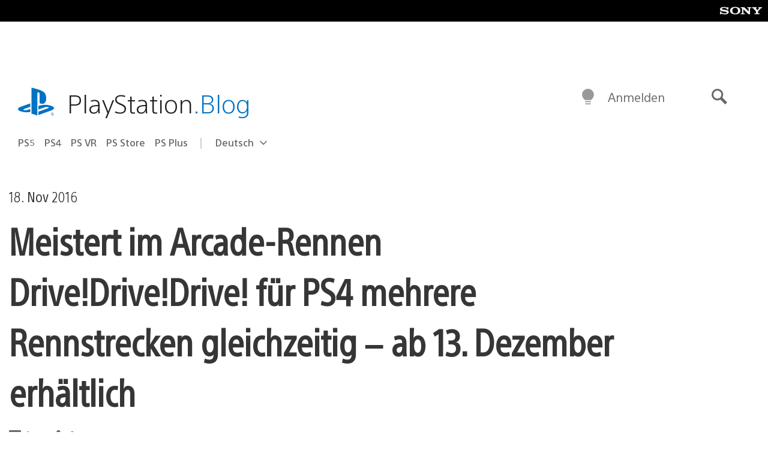

--- FILE ---
content_type: text/html; charset=UTF-8
request_url: https://blog.de.playstation.com/2016/11/18/meistert-im-arcade-rennen-drivedrivedrive-fr-ps4-mehrere-rennstrecken-gleichzeitig-ab-13-dezember-erhltlich/
body_size: 33571
content:
<!doctype html>
<html lang="de-DE" prefix="og: http://ogp.me/ns# article: http://ogp.me/ns/article#" class="no-js">
<head>
	<meta charset="UTF-8">
	<meta name="viewport" content="width=device-width, initial-scale=1, minimum-scale=1">
	<link rel="profile" href="http://gmpg.org/xfn/11">

	<script>document.documentElement.classList.remove("no-js");</script>

	<script>
		var currentDarkModeOption = localStorage.getItem( 'darkMode' );

		if ( currentDarkModeOption && currentDarkModeOption === 'dark' ) {
			document.documentElement.classList.add( 'prefers-color-mode-dark' );
		}

		if ( currentDarkModeOption && currentDarkModeOption === 'light' ) {
			document.documentElement.classList.add( 'prefers-color-mode-light' );
		}
	</script>

	<style type="text/css">
		/*! normalize.css v8.0.0 | MIT License | github.com/necolas/normalize.css */
		html{line-height:1.15;-webkit-text-size-adjust:100%}body{margin:0}link{display:none}h1{font-size:2em;margin:0.67em 0}hr{box-sizing:content-box;height:0;overflow:visible}pre{font-family:monospace, monospace;font-size:1em}a{background-color:transparent}abbr[title]{border-bottom:none;text-decoration:underline;-webkit-text-decoration:underline dotted;text-decoration:underline dotted}b,strong{font-weight:bolder}code,kbd,samp{font-family:monospace, monospace;font-size:1em}small{font-size:80%}sub,sup{font-size:75%;line-height:0;position:relative;vertical-align:baseline}sub{bottom:-0.25em}sup{top:-0.5em}img{border-style:none}button,input,optgroup,select,textarea{font-family:inherit;font-size:100%;line-height:1.15;margin:0}button,input{overflow:visible}button,select{text-transform:none}button,[type="button"],[type="reset"],[type="submit"]{-webkit-appearance:button}button::-moz-focus-inner,[type="button"]::-moz-focus-inner,[type="reset"]::-moz-focus-inner,[type="submit"]::-moz-focus-inner{border-style:none;padding:0}button:-moz-focusring,[type="button"]:-moz-focusring,[type="reset"]:-moz-focusring,[type="submit"]:-moz-focusring{outline:1px dotted ButtonText}fieldset{padding:0.35em 0.75em 0.625em}legend{box-sizing:border-box;color:inherit;display:table;max-width:100%;padding:0;white-space:normal}progress{vertical-align:baseline}textarea{overflow:auto}[type="checkbox"],[type="radio"]{box-sizing:border-box;padding:0}[type="number"]::-webkit-inner-spin-button,[type="number"]::-webkit-outer-spin-button{height:auto}[type="search"]{-webkit-appearance:textfield;outline-offset:-2px}[type="search"]::-webkit-search-decoration{-webkit-appearance:none}::-webkit-file-upload-button{-webkit-appearance:button;font:inherit}details{display:block}summary{display:list-item}template{display:none}[hidden]{display:none}
	</style>

	<script type="text/javascript" id="altis-accelerate-accelerate-js-before">
/* <![CDATA[ */
var Altis = Altis || {}; Altis.Analytics = {"Ready":false,"Loaded":false,"Consent":{"CookiePrefix":"wp_consent","Enabled":true,"Allowed":["functional","statistics-anonymous"]},"Config":{"LogEndpoint":"https:\/\/eu.accelerate.altis.cloud\/log","AppId":"a5470797cb9b49b3a8cdb698a4bbcb95","ExcludeBots":true},"Noop":true,"Data":{"Endpoint":{},"AppPackageName":"derdeutschsprachigeplaystationblog","AppVersion":"","SiteName":"Der deutschsprachige PlayStation Blog","Attributes":{"postType":"post","postId":70517,"author":"rfauster","authorId":"258305","blog":"https:\/\/blog.de.playstation.com","network":"https:\/\/blog.playstation.com\/","blogId":13,"networkId":1},"Metrics":{}},"Audiences":[{"id":4063475720,"config":{"include":"all","groups":[{"include":"any","rules":[{"field":"endpoint.Location.Country","operator":"=","value":"AR","type":"string"},{"field":"endpoint.Location.Country","operator":"=","value":"BO","type":"string"},{"field":"endpoint.Location.Country","operator":"=","value":"BR","type":"string"},{"field":"endpoint.Location.Country","operator":"=","value":"CL","type":"string"},{"field":"endpoint.Location.Country","operator":"=","value":"CO","type":"string"},{"field":"endpoint.Location.Country","operator":"=","value":"CR","type":"string"},{"field":"endpoint.Location.Country","operator":"=","value":"DO","type":"string"},{"field":"endpoint.Location.Country","operator":"=","value":"EC","type":"string"},{"field":"endpoint.Location.Country","operator":"=","value":"SV","type":"string"},{"field":"endpoint.Location.Country","operator":"=","value":"GT","type":"string"},{"field":"endpoint.Location.Country","operator":"=","value":"HN","type":"string"},{"field":"endpoint.Location.Country","operator":"=","value":"MX","type":"string"},{"field":"endpoint.Location.Country","operator":"=","value":"NI","type":"string"},{"field":"endpoint.Location.Country","operator":"=","value":"PA","type":"string"},{"field":"endpoint.Location.Country","operator":"=","value":"PY","type":"string"},{"field":"endpoint.Location.Country","operator":"=","value":"PE","type":"string"},{"field":"endpoint.Location.Country","operator":"=","value":"UY","type":"string"},{"field":"endpoint.Location.Country","operator":"=","value":"VE","type":"string"}]}]}},{"id":202360640,"config":{"include":"all","groups":[{"include":"any","rules":[{"field":"endpoint.Location.Country","operator":"=","value":"AE","type":"string"},{"field":"endpoint.Location.Country","operator":"=","value":"AD","type":"string"},{"field":"endpoint.Location.Country","operator":"=","value":"AL","type":"string"},{"field":"endpoint.Location.Country","operator":"=","value":"AM","type":"string"},{"field":"endpoint.Location.Country","operator":"=","value":"AO","type":"string"},{"field":"endpoint.Location.Country","operator":"=","value":"AT","type":"string"},{"field":"endpoint.Location.Country","operator":"=","value":"AU","type":"string"},{"field":"endpoint.Location.Country","operator":"=","value":"AZ","type":"string"},{"field":"endpoint.Location.Country","operator":"=","value":"BA","type":"string"},{"field":"endpoint.Location.Country","operator":"=","value":"BD","type":"string"},{"field":"endpoint.Location.Country","operator":"=","value":"BE","type":"string"},{"field":"endpoint.Location.Country","operator":"=","value":"BG","type":"string"},{"field":"endpoint.Location.Country","operator":"=","value":"BH","type":"string"},{"field":"endpoint.Location.Country","operator":"=","value":"BW","type":"string"},{"field":"endpoint.Location.Country","operator":"=","value":"BY","type":"string"},{"field":"endpoint.Location.Country","operator":"=","value":"CD","type":"string"},{"field":"endpoint.Location.Country","operator":"=","value":"CH","type":"string"},{"field":"endpoint.Location.Country","operator":"=","value":"CM","type":"string"},{"field":"endpoint.Location.Country","operator":"=","value":"CY","type":"string"},{"field":"endpoint.Location.Country","operator":"=","value":"CZ","type":"string"},{"field":"endpoint.Location.Country","operator":"=","value":"DE","type":"string"},{"field":"endpoint.Location.Country","operator":"=","value":"DK","type":"string"},{"field":"endpoint.Location.Country","operator":"=","value":"DJ","type":"string"},{"field":"endpoint.Location.Country","operator":"=","value":"DZ","type":"string"},{"field":"endpoint.Location.Country","operator":"=","value":"EE","type":"string"},{"field":"endpoint.Location.Country","operator":"=","value":"EG","type":"string"},{"field":"endpoint.Location.Country","operator":"=","value":"ES","type":"string"},{"field":"endpoint.Location.Country","operator":"=","value":"ET","type":"string"},{"field":"endpoint.Location.Country","operator":"=","value":"FI","type":"string"},{"field":"endpoint.Location.Country","operator":"=","value":"FJ","type":"string"},{"field":"endpoint.Location.Country","operator":"=","value":"FR","type":"string"},{"field":"endpoint.Location.Country","operator":"=","value":"GB","type":"string"},{"field":"endpoint.Location.Country","operator":"=","value":"GE","type":"string"},{"field":"endpoint.Location.Country","operator":"=","value":"GH","type":"string"},{"field":"endpoint.Location.Country","operator":"=","value":"GI","type":"string"},{"field":"endpoint.Location.Country","operator":"=","value":"GR","type":"string"},{"field":"endpoint.Location.Country","operator":"=","value":"HU","type":"string"},{"field":"endpoint.Location.Country","operator":"=","value":"HR","type":"string"},{"field":"endpoint.Location.Country","operator":"=","value":"IE","type":"string"},{"field":"endpoint.Location.Country","operator":"=","value":"IL","type":"string"},{"field":"endpoint.Location.Country","operator":"=","value":"IN","type":"string"},{"field":"endpoint.Location.Country","operator":"=","value":"IS","type":"string"},{"field":"endpoint.Location.Country","operator":"=","value":"IT","type":"string"},{"field":"endpoint.Location.Country","operator":"=","value":"JO","type":"string"},{"field":"endpoint.Location.Country","operator":"=","value":"KE","type":"string"},{"field":"endpoint.Location.Country","operator":"=","value":"KG","type":"string"},{"field":"endpoint.Location.Country","operator":"=","value":"KW","type":"string"},{"field":"endpoint.Location.Country","operator":"=","value":"KZ","type":"string"},{"field":"endpoint.Location.Country","operator":"=","value":"LB","type":"string"},{"field":"endpoint.Location.Country","operator":"=","value":"LI","type":"string"},{"field":"endpoint.Location.Country","operator":"=","value":"LT","type":"string"},{"field":"endpoint.Location.Country","operator":"=","value":"LU","type":"string"},{"field":"endpoint.Location.Country","operator":"=","value":"LV","type":"string"},{"field":"endpoint.Location.Country","operator":"=","value":"MA","type":"string"},{"field":"endpoint.Location.Country","operator":"=","value":"MC","type":"string"},{"field":"endpoint.Location.Country","operator":"=","value":"MD","type":"string"},{"field":"endpoint.Location.Country","operator":"=","value":"ME","type":"string"},{"field":"endpoint.Location.Country","operator":"=","value":"MG","type":"string"},{"field":"endpoint.Location.Country","operator":"=","value":"MK","type":"string"},{"field":"endpoint.Location.Country","operator":"=","value":"MT","type":"string"},{"field":"endpoint.Location.Country","operator":"=","value":"MU","type":"string"},{"field":"endpoint.Location.Country","operator":"=","value":"MW","type":"string"},{"field":"endpoint.Location.Country","operator":"=","value":"MZ","type":"string"},{"field":"endpoint.Location.Country","operator":"=","value":"NA","type":"string"},{"field":"endpoint.Location.Country","operator":"=","value":"NG","type":"string"},{"field":"endpoint.Location.Country","operator":"=","value":"NL","type":"string"},{"field":"endpoint.Location.Country","operator":"=","value":"NO","type":"string"},{"field":"endpoint.Location.Country","operator":"=","value":"NZ","type":"string"},{"field":"endpoint.Location.Country","operator":"=","value":"OM","type":"string"},{"field":"endpoint.Location.Country","operator":"=","value":"PG","type":"string"},{"field":"endpoint.Location.Country","operator":"=","value":"PK","type":"string"},{"field":"endpoint.Location.Country","operator":"=","value":"PL","type":"string"},{"field":"endpoint.Location.Country","operator":"=","value":"PT","type":"string"},{"field":"endpoint.Location.Country","operator":"=","value":"QA","type":"string"},{"field":"endpoint.Location.Country","operator":"=","value":"RO","type":"string"},{"field":"endpoint.Location.Country","operator":"=","value":"RS","type":"string"},{"field":"endpoint.Location.Country","operator":"=","value":"RU","type":"string"},{"field":"endpoint.Location.Country","operator":"=","value":"SA","type":"string"},{"field":"endpoint.Location.Country","operator":"=","value":"SE","type":"string"},{"field":"endpoint.Location.Country","operator":"=","value":"SI","type":"string"},{"field":"endpoint.Location.Country","operator":"=","value":"SK","type":"string"},{"field":"endpoint.Location.Country","operator":"=","value":"SM","type":"string"},{"field":"endpoint.Location.Country","operator":"=","value":"SN","type":"string"},{"field":"endpoint.Location.Country","operator":"=","value":"SO","type":"string"},{"field":"endpoint.Location.Country","operator":"=","value":"SZ","type":"string"},{"field":"endpoint.Location.Country","operator":"=","value":"TJ","type":"string"},{"field":"endpoint.Location.Country","operator":"=","value":"TM","type":"string"},{"field":"endpoint.Location.Country","operator":"=","value":"TN","type":"string"},{"field":"endpoint.Location.Country","operator":"=","value":"TR","type":"string"},{"field":"endpoint.Location.Country","operator":"=","value":"TZ","type":"string"},{"field":"endpoint.Location.Country","operator":"=","value":"UA","type":"string"},{"field":"endpoint.Location.Country","operator":"=","value":"UG","type":"string"},{"field":"endpoint.Location.Country","operator":"=","value":"UK","type":"string"},{"field":"endpoint.Location.Country","operator":"=","value":"UZ","type":"string"},{"field":"endpoint.Location.Country","operator":"=","value":"VA","type":"string"},{"field":"endpoint.Location.Country","operator":"=","value":"XK","type":"string"},{"field":"endpoint.Location.Country","operator":"=","value":"YE","type":"string"},{"field":"endpoint.Location.Country","operator":"=","value":"ZA","type":"string"},{"field":"endpoint.Location.Country","operator":"=","value":"ZM","type":"string"},{"field":"endpoint.Location.Country","operator":"=","value":"ZW","type":"string"}]}]}},{"id":493781949,"config":{"include":"all","groups":[{"include":"any","rules":[{"field":"endpoint.Location.Country","operator":"=","value":"SG","type":"string"},{"field":"endpoint.Location.Country","operator":"=","value":"ID","type":"string"},{"field":"endpoint.Location.Country","operator":"=","value":"MY","type":"string"},{"field":"endpoint.Location.Country","operator":"=","value":"TH","type":"string"},{"field":"endpoint.Location.Country","operator":"=","value":"PH","type":"string"},{"field":"endpoint.Location.Country","operator":"=","value":"VN","type":"string"}]}]}},{"id":740343651,"config":{"include":"all","groups":[{"include":"any","rules":[{"field":"endpoint.Location.Country","operator":"=","value":"AL","type":"string"},{"field":"endpoint.Location.Country","operator":"=","value":"AT","type":"string"},{"field":"endpoint.Location.Country","operator":"=","value":"BA","type":"string"},{"field":"endpoint.Location.Country","operator":"=","value":"BE","type":"string"},{"field":"endpoint.Location.Country","operator":"=","value":"BG","type":"string"},{"field":"endpoint.Location.Country","operator":"=","value":"CH","type":"string"},{"field":"endpoint.Location.Country","operator":"=","value":"CY","type":"string"},{"field":"endpoint.Location.Country","operator":"=","value":"CZ","type":"string"},{"field":"endpoint.Location.Country","operator":"=","value":"DK","type":"string"},{"field":"endpoint.Location.Country","operator":"=","value":"EE","type":"string"},{"field":"endpoint.Location.Country","operator":"=","value":"ES","type":"string"},{"field":"endpoint.Location.Country","operator":"=","value":"FI","type":"string"},{"field":"endpoint.Location.Country","operator":"=","value":"FR","type":"string"},{"field":"endpoint.Location.Country","operator":"=","value":"GB","type":"string"},{"field":"endpoint.Location.Country","operator":"=","value":"GI","type":"string"},{"field":"endpoint.Location.Country","operator":"=","value":"GR","type":"string"},{"field":"endpoint.Location.Country","operator":"=","value":"HU","type":"string"},{"field":"endpoint.Location.Country","operator":"=","value":"HR","type":"string"},{"field":"endpoint.Location.Country","operator":"=","value":"IE","type":"string"},{"field":"endpoint.Location.Country","operator":"=","value":"IL","type":"string"},{"field":"endpoint.Location.Country","operator":"=","value":"IN","type":"string"},{"field":"endpoint.Location.Country","operator":"=","value":"IS","type":"string"},{"field":"endpoint.Location.Country","operator":"=","value":"IT","type":"string"},{"field":"endpoint.Location.Country","operator":"=","value":"JO","type":"string"},{"field":"endpoint.Location.Country","operator":"=","value":"KW","type":"string"},{"field":"endpoint.Location.Country","operator":"=","value":"LB","type":"string"},{"field":"endpoint.Location.Country","operator":"=","value":"LT","type":"string"},{"field":"endpoint.Location.Country","operator":"=","value":"LU","type":"string"},{"field":"endpoint.Location.Country","operator":"=","value":"LV","type":"string"},{"field":"endpoint.Location.Country","operator":"=","value":"MA","type":"string"},{"field":"endpoint.Location.Country","operator":"=","value":"MC","type":"string"},{"field":"endpoint.Location.Country","operator":"=","value":"MD","type":"string"},{"field":"endpoint.Location.Country","operator":"=","value":"ME","type":"string"},{"field":"endpoint.Location.Country","operator":"=","value":"MK","type":"string"},{"field":"endpoint.Location.Country","operator":"=","value":"MT","type":"string"},{"field":"endpoint.Location.Country","operator":"=","value":"NL","type":"string"},{"field":"endpoint.Location.Country","operator":"=","value":"NO","type":"string"},{"field":"endpoint.Location.Country","operator":"=","value":"OM","type":"string"},{"field":"endpoint.Location.Country","operator":"=","value":"PL","type":"string"},{"field":"endpoint.Location.Country","operator":"=","value":"PT","type":"string"},{"field":"endpoint.Location.Country","operator":"=","value":"QA","type":"string"},{"field":"endpoint.Location.Country","operator":"=","value":"RO","type":"string"},{"field":"endpoint.Location.Country","operator":"=","value":"RS","type":"string"},{"field":"endpoint.Location.Country","operator":"=","value":"SE","type":"string"},{"field":"endpoint.Location.Country","operator":"=","value":"SI","type":"string"},{"field":"endpoint.Location.Country","operator":"=","value":"SK","type":"string"},{"field":"endpoint.Location.Country","operator":"=","value":"SM","type":"string"},{"field":"endpoint.Location.Country","operator":"=","value":"TR","type":"string"},{"field":"endpoint.Location.Country","operator":"=","value":"UA","type":"string"},{"field":"endpoint.Location.Country","operator":"=","value":"UK","type":"string"},{"field":"endpoint.Location.Country","operator":"=","value":"VA","type":"string"}]}]}},{"id":4079745168,"config":{"include":"all","groups":[{"include":"any","rules":[{"field":"endpoint.Location.Country","operator":"=","value":"CA","type":"string"},{"field":"endpoint.Location.Country","operator":"=","value":"US","type":"string"}]}]}},{"id":167138,"config":{"include":"all","groups":[{"include":"any","rules":[{"field":"endpoint.Location.Country","operator":"=","value":"AT","type":"string"}]}]}},{"id":167135,"config":{"include":"all","groups":[{"include":"any","rules":[{"field":"endpoint.Location.Country","operator":"=","value":"DE","type":"string"}]}]}}]};Altis.Analytics.onReady = function ( callback ) {if ( Altis.Analytics.Ready ) {callback();} else {window.addEventListener( 'altis.analytics.ready', callback );}};Altis.Analytics.onLoad = function ( callback ) {if ( Altis.Analytics.Loaded ) {callback();} else {window.addEventListener( 'altis.analytics.loaded', callback );}};
/* ]]> */
</script>
<script type="text/javascript" src="https://eu.accelerate.altis.cloud/accelerate.3.5.2.js?ver=7f92e30756165bf9ac7e409812147ada" id="altis-accelerate-accelerate-js" async></script>
<script type="text/javascript" id="altis-accelerate-experiments-js-before">
/* <![CDATA[ */
window.Altis = window.Altis || {};window.Altis.Analytics = window.Altis.Analytics || {};window.Altis.Analytics.Experiments = window.Altis.Analytics.Experiments || {};window.Altis.Analytics.Experiments.BuildURL = "https:\/\/blog.de.playstation.com\/content\/mu-plugins\/altis-accelerate\/build";window.Altis.Analytics.Experiments.Goals = {"engagement":{"name":"engagement","event":"click","label":"Engagement (Default)","selector":"a,input[type=\"button\"],input[type=\"submit\"],input[type=\"image\"],button,area","closest":null,"args":{"validation_message":"You need to add at least one clickable element or a form to track conversions."}},"click_any_link":{"name":"click_any_link","event":"click","label":"Click on any link","selector":"a","closest":null,"args":{"validation_message":"You need to add at least one link to this content to track conversions."}},"submit_form":{"name":"submit_form","event":"submit","label":"Submit a form","selector":"form","closest":null,"args":{"validation_message":"You need to add a form to this content to track conversions."}}};
/* ]]> */
</script>
<script type="text/javascript" src="https://blog.de.playstation.com/content/mu-plugins/altis-accelerate/build/experiments.5a093149.js?ver=7f92e30756165bf9ac7e409812147ada" id="altis-accelerate-experiments-js" async></script>
<title>Meistert im Arcade-Rennen Drive!Drive!Drive! für PS4 mehrere Rennstrecken gleichzeitig &#8211; ab 13. Dezember erhältlich &#8211; Der deutschsprachige PlayStation Blog</title>
<meta name='robots' content='max-image-preview:large' />
<link rel='preconnect' href='https://cdn.cookielaw.org' />
<link rel="alternate" type="application/rss+xml" title="Der deutschsprachige PlayStation Blog &raquo; Feed" href="https://blog.de.playstation.com/feed/" />
<link rel="alternate" type="application/rss+xml" title="Der deutschsprachige PlayStation Blog &raquo; Kommentar-Feed" href="https://blog.de.playstation.com/comments/feed/" />
<link rel="alternate" type="application/rss+xml" title="Der deutschsprachige PlayStation Blog &raquo; Meistert im Arcade-Rennen Drive!Drive!Drive! für PS4 mehrere Rennstrecken gleichzeitig &#8211; ab 13. Dezember erhältlich Kommentar-Feed" href="https://blog.de.playstation.com/2016/11/18/meistert-im-arcade-rennen-drivedrivedrive-fr-ps4-mehrere-rennstrecken-gleichzeitig-ab-13-dezember-erhltlich/feed/" />
<style id='classic-theme-styles-inline-css' type='text/css'>
/*! This file is auto-generated */
.wp-block-button__link{color:#fff;background-color:#32373c;border-radius:9999px;box-shadow:none;text-decoration:none;padding:calc(.667em + 2px) calc(1.333em + 2px);font-size:1.125em}.wp-block-file__button{background:#32373c;color:#fff;text-decoration:none}
</style>
<style id='global-styles-inline-css' type='text/css'>
:root{--wp--preset--aspect-ratio--square: 1;--wp--preset--aspect-ratio--4-3: 4/3;--wp--preset--aspect-ratio--3-4: 3/4;--wp--preset--aspect-ratio--3-2: 3/2;--wp--preset--aspect-ratio--2-3: 2/3;--wp--preset--aspect-ratio--16-9: 16/9;--wp--preset--aspect-ratio--9-16: 9/16;--wp--preset--color--black: #1f1f1f;--wp--preset--color--cyan-bluish-gray: #abb8c3;--wp--preset--color--white: #fff;--wp--preset--color--pale-pink: #f78da7;--wp--preset--color--vivid-red: #cf2e2e;--wp--preset--color--luminous-vivid-orange: #ff6900;--wp--preset--color--luminous-vivid-amber: #fcb900;--wp--preset--color--light-green-cyan: #7bdcb5;--wp--preset--color--vivid-green-cyan: #00d084;--wp--preset--color--pale-cyan-blue: #8ed1fc;--wp--preset--color--vivid-cyan-blue: #0693e3;--wp--preset--color--vivid-purple: #9b51e0;--wp--preset--color--dark-grey: #363636;--wp--preset--color--grey: #999;--wp--preset--color--satin-blue: #0072c3;--wp--preset--color--light-blue: #00a2ff;--wp--preset--color--dark-blue: #002f67;--wp--preset--color--pale-blue: var( --pale-blue );--wp--preset--gradient--vivid-cyan-blue-to-vivid-purple: linear-gradient(135deg,rgba(6,147,227,1) 0%,rgb(155,81,224) 100%);--wp--preset--gradient--light-green-cyan-to-vivid-green-cyan: linear-gradient(135deg,rgb(122,220,180) 0%,rgb(0,208,130) 100%);--wp--preset--gradient--luminous-vivid-amber-to-luminous-vivid-orange: linear-gradient(135deg,rgba(252,185,0,1) 0%,rgba(255,105,0,1) 100%);--wp--preset--gradient--luminous-vivid-orange-to-vivid-red: linear-gradient(135deg,rgba(255,105,0,1) 0%,rgb(207,46,46) 100%);--wp--preset--gradient--very-light-gray-to-cyan-bluish-gray: linear-gradient(135deg,rgb(238,238,238) 0%,rgb(169,184,195) 100%);--wp--preset--gradient--cool-to-warm-spectrum: linear-gradient(135deg,rgb(74,234,220) 0%,rgb(151,120,209) 20%,rgb(207,42,186) 40%,rgb(238,44,130) 60%,rgb(251,105,98) 80%,rgb(254,248,76) 100%);--wp--preset--gradient--blush-light-purple: linear-gradient(135deg,rgb(255,206,236) 0%,rgb(152,150,240) 100%);--wp--preset--gradient--blush-bordeaux: linear-gradient(135deg,rgb(254,205,165) 0%,rgb(254,45,45) 50%,rgb(107,0,62) 100%);--wp--preset--gradient--luminous-dusk: linear-gradient(135deg,rgb(255,203,112) 0%,rgb(199,81,192) 50%,rgb(65,88,208) 100%);--wp--preset--gradient--pale-ocean: linear-gradient(135deg,rgb(255,245,203) 0%,rgb(182,227,212) 50%,rgb(51,167,181) 100%);--wp--preset--gradient--electric-grass: linear-gradient(135deg,rgb(202,248,128) 0%,rgb(113,206,126) 100%);--wp--preset--gradient--midnight: linear-gradient(135deg,rgb(2,3,129) 0%,rgb(40,116,252) 100%);--wp--preset--font-size--small: 13px;--wp--preset--font-size--medium: 20px;--wp--preset--font-size--large: 36px;--wp--preset--font-size--x-large: 42px;--wp--preset--spacing--20: 0.44rem;--wp--preset--spacing--30: 0.67rem;--wp--preset--spacing--40: 1rem;--wp--preset--spacing--50: 1.5rem;--wp--preset--spacing--60: 2.25rem;--wp--preset--spacing--70: 3.38rem;--wp--preset--spacing--80: 5.06rem;--wp--preset--shadow--natural: 6px 6px 9px rgba(0, 0, 0, 0.2);--wp--preset--shadow--deep: 12px 12px 50px rgba(0, 0, 0, 0.4);--wp--preset--shadow--sharp: 6px 6px 0px rgba(0, 0, 0, 0.2);--wp--preset--shadow--outlined: 6px 6px 0px -3px rgba(255, 255, 255, 1), 6px 6px rgba(0, 0, 0, 1);--wp--preset--shadow--crisp: 6px 6px 0px rgba(0, 0, 0, 1);}:where(.is-layout-flex){gap: 0.5em;}:where(.is-layout-grid){gap: 0.5em;}body .is-layout-flex{display: flex;}.is-layout-flex{flex-wrap: wrap;align-items: center;}.is-layout-flex > :is(*, div){margin: 0;}body .is-layout-grid{display: grid;}.is-layout-grid > :is(*, div){margin: 0;}:where(.wp-block-columns.is-layout-flex){gap: 2em;}:where(.wp-block-columns.is-layout-grid){gap: 2em;}:where(.wp-block-post-template.is-layout-flex){gap: 1.25em;}:where(.wp-block-post-template.is-layout-grid){gap: 1.25em;}.has-black-color{color: var(--wp--preset--color--black) !important;}.has-cyan-bluish-gray-color{color: var(--wp--preset--color--cyan-bluish-gray) !important;}.has-white-color{color: var(--wp--preset--color--white) !important;}.has-pale-pink-color{color: var(--wp--preset--color--pale-pink) !important;}.has-vivid-red-color{color: var(--wp--preset--color--vivid-red) !important;}.has-luminous-vivid-orange-color{color: var(--wp--preset--color--luminous-vivid-orange) !important;}.has-luminous-vivid-amber-color{color: var(--wp--preset--color--luminous-vivid-amber) !important;}.has-light-green-cyan-color{color: var(--wp--preset--color--light-green-cyan) !important;}.has-vivid-green-cyan-color{color: var(--wp--preset--color--vivid-green-cyan) !important;}.has-pale-cyan-blue-color{color: var(--wp--preset--color--pale-cyan-blue) !important;}.has-vivid-cyan-blue-color{color: var(--wp--preset--color--vivid-cyan-blue) !important;}.has-vivid-purple-color{color: var(--wp--preset--color--vivid-purple) !important;}.has-black-background-color{background-color: var(--wp--preset--color--black) !important;}.has-cyan-bluish-gray-background-color{background-color: var(--wp--preset--color--cyan-bluish-gray) !important;}.has-white-background-color{background-color: var(--wp--preset--color--white) !important;}.has-pale-pink-background-color{background-color: var(--wp--preset--color--pale-pink) !important;}.has-vivid-red-background-color{background-color: var(--wp--preset--color--vivid-red) !important;}.has-luminous-vivid-orange-background-color{background-color: var(--wp--preset--color--luminous-vivid-orange) !important;}.has-luminous-vivid-amber-background-color{background-color: var(--wp--preset--color--luminous-vivid-amber) !important;}.has-light-green-cyan-background-color{background-color: var(--wp--preset--color--light-green-cyan) !important;}.has-vivid-green-cyan-background-color{background-color: var(--wp--preset--color--vivid-green-cyan) !important;}.has-pale-cyan-blue-background-color{background-color: var(--wp--preset--color--pale-cyan-blue) !important;}.has-vivid-cyan-blue-background-color{background-color: var(--wp--preset--color--vivid-cyan-blue) !important;}.has-vivid-purple-background-color{background-color: var(--wp--preset--color--vivid-purple) !important;}.has-black-border-color{border-color: var(--wp--preset--color--black) !important;}.has-cyan-bluish-gray-border-color{border-color: var(--wp--preset--color--cyan-bluish-gray) !important;}.has-white-border-color{border-color: var(--wp--preset--color--white) !important;}.has-pale-pink-border-color{border-color: var(--wp--preset--color--pale-pink) !important;}.has-vivid-red-border-color{border-color: var(--wp--preset--color--vivid-red) !important;}.has-luminous-vivid-orange-border-color{border-color: var(--wp--preset--color--luminous-vivid-orange) !important;}.has-luminous-vivid-amber-border-color{border-color: var(--wp--preset--color--luminous-vivid-amber) !important;}.has-light-green-cyan-border-color{border-color: var(--wp--preset--color--light-green-cyan) !important;}.has-vivid-green-cyan-border-color{border-color: var(--wp--preset--color--vivid-green-cyan) !important;}.has-pale-cyan-blue-border-color{border-color: var(--wp--preset--color--pale-cyan-blue) !important;}.has-vivid-cyan-blue-border-color{border-color: var(--wp--preset--color--vivid-cyan-blue) !important;}.has-vivid-purple-border-color{border-color: var(--wp--preset--color--vivid-purple) !important;}.has-vivid-cyan-blue-to-vivid-purple-gradient-background{background: var(--wp--preset--gradient--vivid-cyan-blue-to-vivid-purple) !important;}.has-light-green-cyan-to-vivid-green-cyan-gradient-background{background: var(--wp--preset--gradient--light-green-cyan-to-vivid-green-cyan) !important;}.has-luminous-vivid-amber-to-luminous-vivid-orange-gradient-background{background: var(--wp--preset--gradient--luminous-vivid-amber-to-luminous-vivid-orange) !important;}.has-luminous-vivid-orange-to-vivid-red-gradient-background{background: var(--wp--preset--gradient--luminous-vivid-orange-to-vivid-red) !important;}.has-very-light-gray-to-cyan-bluish-gray-gradient-background{background: var(--wp--preset--gradient--very-light-gray-to-cyan-bluish-gray) !important;}.has-cool-to-warm-spectrum-gradient-background{background: var(--wp--preset--gradient--cool-to-warm-spectrum) !important;}.has-blush-light-purple-gradient-background{background: var(--wp--preset--gradient--blush-light-purple) !important;}.has-blush-bordeaux-gradient-background{background: var(--wp--preset--gradient--blush-bordeaux) !important;}.has-luminous-dusk-gradient-background{background: var(--wp--preset--gradient--luminous-dusk) !important;}.has-pale-ocean-gradient-background{background: var(--wp--preset--gradient--pale-ocean) !important;}.has-electric-grass-gradient-background{background: var(--wp--preset--gradient--electric-grass) !important;}.has-midnight-gradient-background{background: var(--wp--preset--gradient--midnight) !important;}.has-small-font-size{font-size: var(--wp--preset--font-size--small) !important;}.has-medium-font-size{font-size: var(--wp--preset--font-size--medium) !important;}.has-large-font-size{font-size: var(--wp--preset--font-size--large) !important;}.has-x-large-font-size{font-size: var(--wp--preset--font-size--x-large) !important;}
:where(.wp-block-post-template.is-layout-flex){gap: 1.25em;}:where(.wp-block-post-template.is-layout-grid){gap: 1.25em;}
:where(.wp-block-columns.is-layout-flex){gap: 2em;}:where(.wp-block-columns.is-layout-grid){gap: 2em;}
:root :where(.wp-block-pullquote){font-size: 1.5em;line-height: 1.6;}
</style>
<link rel='stylesheet' id='9b61a77db1e862619c5d8789312dec03-css' integrity='sha384-xFUDp/EkncdIOxQVD+eAwevr9ngEYoY5RhPUrdi84QfY7PtZEJz76g2Vl0L02X/U' href='https://blog.de.playstation.com/content/themes/playstation-2018/css/c598390f7bbb52fd59bf-main.css' type='text/css' media='all' />
<link rel='stylesheet' id='cbd5d079398346ee9c21e026ad10fdb5-css' integrity='sha384-7qSCtNZ5uZZFHdCT9oek0ADNGS4hd38qrfSCFLowigHtx3KyKTygpkt1XIhQ4kI/' href='https://blog.de.playstation.com/content/themes/playstation-2018/css/c598390f7bbb52fd59bf-singular.css' type='text/css' media='all' />
<script type="text/javascript" src="https://cdn.cookielaw.org/consent/0194a27f-57a3-7617-afa7-86ca2a2123a3/OtAutoBlock.js?ver=1.0" id="onetrust-cookie-notice-js"></script>
<script type="text/javascript" src="https://cdn.cookielaw.org/scripttemplates/otSDKStub.js?ver=1.0" id="onetrust-stub-js" data-domain-script="0194a27f-57a3-7617-afa7-86ca2a2123a3"></script>
<script type="text/javascript" id="onetrust-stub-js-after">
/* <![CDATA[ */
	const onUserData = new Promise( ( resolve ) => {
		window.addEventListener( 'noUserData', () => {
			resolve( {
				id: null,
				plus: null
			} );
		} );

		window.addEventListener( 'getUserData', ( data ) => {
			userData = data.detail;

			resolve( {
				id: userData?.psnID,
				plus: userData?.psPlus
			} );
		} );
	} );

	window.OptanonWrapper = () => {
		// Convert categories to array.
		const categories = window.OnetrustActiveGroups.split( ',' ).reduce( ( array, e ) => {
			if ( e ) {
				array.push( e );
			}
			return array;
		}, [] );

		const targetingGroupId = 'C0004';
		const performanceGroupId = 'C0002';
		const youTubeGroupId = 'SEU21';

		// Check if the targeting category was consented to.
		if ( categories.includes( targetingGroupId ) ) {
			window.Altis.Analytics.Noop = false;
				(function(i,s,o,g,r,a,m){i['GoogleAnalyticsObject']=r;i[r]=i[r]||function(){(i[r].q=i[r].q||[]).push(arguments)},i[r].l=1*new Date();a=s.createElement(o),m=s.getElementsByTagName(o)[0];a.async=1;a.src=g;m.parentNode.insertBefore(a,m)})(window,document,'script','https://www.google-analytics.com/analytics.js','ga');
	ga('create', 'UA-787711-84', 'auto');
	ga('send', 'pageview');
			}

		// Check if the performance category was consented to.
		if ( categories.includes( performanceGroupId ) ) {
					if ( ! document.getElementById( 'adobe-analytics' ) ) {
			const scriptTag = document.createElement( 'script' );
			scriptTag.setAttribute( 'id', 'adobe-analytics' );
			scriptTag.setAttribute( 'src', '//assets.adobedtm.com/3dc13bcabc29/51371216b955/launch-e57e603e27e9.min.js' );
			scriptTag.setAttribute( 'type', 'text/javascript' );
			scriptTag.setAttribute( 'async', '' );

			document.head.appendChild( scriptTag );
		}

		onUserData.then( ( user ) => {
			DataLayer.default.pageview({
				primaryCategory: psnAnalytics.primaryCategory,
				pageTypes: {
					'/': 'list',
					'/page/*': 'list',
					'/tag/*': 'list',
					'/category/*': 'list',
					'$//(\/[12]\d{3}\/(0[1-9]|1[0-2])\/(0[1-9]|[12]\d|3[01]))\/(.*)/gi': 'detail',
				},
				app: {
					env: psnAnalytics.app.env,
					name: 'blog',
					version: psnAnalytics.app.version
				},
				locale: psnAnalytics.locale,
				user: user
			} );
		} );

		if ( psnAnalytics.search ) {
			DataLayer.default.search( psnAnalytics.search );
		}
				}

		// Add body class if the YouTube category was consented to.
		if ( categories.includes( youTubeGroupId ) ) {
			document.body.classList.add( 'onetrust-youtube-consent' );
		} else {
			document.body.classList.remove( 'onetrust-youtube-consent' );
		}

		const consentEvent = new CustomEvent( 'wp_listen_for_consent_change', {
			detail: {
				statistics: categories.includes( youTubeGroupId ) ? 'allow' : 'deny'
			},
		} );

		document.dispatchEvent( consentEvent );
	}
	
/* ]]> */
</script>
<link rel="https://api.w.org/" href="https://blog.de.playstation.com/wp-json/" /><link rel="alternate" title="JSON" type="application/json" href="https://blog.de.playstation.com/wp-json/wp/v2/posts/70517" /><link rel="EditURI" type="application/rsd+xml" title="RSD" href="https://blog.de.playstation.com/xmlrpc.php?rsd" />

<link rel="canonical" href="https://blog.de.playstation.com/2016/11/18/meistert-im-arcade-rennen-drivedrivedrive-fr-ps4-mehrere-rennstrecken-gleichzeitig-ab-13-dezember-erhltlich/" />
<link rel='shortlink' href='https://blog.de.playstation.com/?p=70517' />
<link rel="alternate" title="oEmbed (JSON)" type="application/json+oembed" href="https://blog.de.playstation.com/wp-json/oembed/1.0/embed?url=https%3A%2F%2Fblog.de.playstation.com%2F2016%2F11%2F18%2Fmeistert-im-arcade-rennen-drivedrivedrive-fr-ps4-mehrere-rennstrecken-gleichzeitig-ab-13-dezember-erhltlich%2F" />
<link rel="alternate" title="oEmbed (XML)" type="text/xml+oembed" href="https://blog.de.playstation.com/wp-json/oembed/1.0/embed?url=https%3A%2F%2Fblog.de.playstation.com%2F2016%2F11%2F18%2Fmeistert-im-arcade-rennen-drivedrivedrive-fr-ps4-mehrere-rennstrecken-gleichzeitig-ab-13-dezember-erhltlich%2F&#038;format=xml" />
<meta property="og:title" name="og:title" content="Meistert im Arcade-Rennen Drive!Drive!Drive! für PS4 mehrere Rennstrecken gleichzeitig &#8211; ab 13. Dezember erhältlich" />
<meta property="og:type" name="og:type" content="article" />
<meta property="og:image" name="og:image" content="https://blog.de.playstation.com/tachyon/sites/13/2016/11/unnamed-file-19.jpg?presign=X-Amz-Content-Sha256%3DUNSIGNED-PAYLOAD%26X-Amz-Security-Token%3DIQoJb3JpZ2luX2VjEFEaCXVzLWVhc3QtMSJIMEYCIQDRb%252BCA7ljbNb8bu44lcz8JjLz0sDZJ5mgZDXoZOS6K3AIhAONTcG1daUt0oYMLgr0Smyfa1j9%252FSpNoxGmjnnqm5s81Kv0DCBoQABoMNTc3NDE4ODE4NDEzIgxOL0Ri6Pb54YMZApoq2gOH9pDqPKhFyPIIcjnEuY0K22owl5xEBN4CJq2IF%252F9UFXv4y28m2VA3ic2niAMAANp4wn0VHrc4NiB7Ns8Tlxq7agb6U3%252BqCqmTaMCeAZSpR0EAUagdVU3xZtyYCRTaWqYxbZVU4l4Lja4crNaAJN6%252BDNWKYjirbYtEHoSH%252ByfTnwLTeLeFvJ49u41t4MdfirZrsfSbp%252Fj2ZB9gv8JXFbGU6F3o9QwWRBNgKPOwtbKKwPKqXfW2Kmyy56VOdb1HyiBMF6KVpvPikyeV4tj0axEbHEek9HnGMoPaIXISRu5mPY51y%252FPTc1tXDOv1MtJnNhyRrnmUyI%252BwTEDShPdMFasGqyElqmXiyjb%252FXqMNGng%252BxZZxJviCHrZPl37XNfT6IPnxZPYI5js4yk%252BmtcpCviNt%252BVKjRby7PfiFOP47KfvomMd0uh8KaL45UWhVWhdj3f%252FCuv2nbRBbuWqZ%252B4ZycmWAwbRfyN%252Fy2ZxptgHuitbutpmo4Fk4On08LOuoloEo9rtAbBMpn8QSuDeE7BSXDzMoywsVCrQjsH%252BNguIsDHMZauTspc2qbUGWtjXlzzqICuMY9BB5F4CZni59zhGYvYHc0Z2YYcMKSg3o%252BDYrNUDXTzVy7KGFY8YC9DUwu7KdywY6pAGMXVyzgvCIKIJ%252BREltJYMHZUr4AKvii74aTSNDcGtAOJdxkPWwd71OrnblpY6OcjFAHYgkGqB2ch5OMgodvB3kBb5QxaHpWNDoGktSFAdd4x5Q3E4hXjdgnhmgEMYJLvOJmB57gjIluWlAszengQLmAxV5uQVxx2j%252F%252F1bn0Wh1aCfZnxEhh1VMVn8vK0U2K%252FJ4NdjWohhJ8jgOcWDMpo1x6Nq%252BcQ%253D%253D%26X-Amz-Algorithm%3DAWS4-HMAC-SHA256%26X-Amz-Credential%3DASIAYM4GX6NWZXYSIPGT%252F20260114%252Fus-east-1%252Fs3%252Faws4_request%26X-Amz-Date%3D20260114T091043Z%26X-Amz-SignedHeaders%3Dhost%26X-Amz-Expires%3D900%26X-Amz-Signature%3Dbf62bf3ad546dc4b5328fa4d12db925be8e6459c999223a0e8849231b71bc216" />
<meta property="og:url" name="og:url" content="https://blog.de.playstation.com/2016/11/18/meistert-im-arcade-rennen-drivedrivedrive-fr-ps4-mehrere-rennstrecken-gleichzeitig-ab-13-dezember-erhltlich/" />
<meta property="og:description" name="og:description" content="Erstellt über 18,37 Trillionen mögliche Strecken, teilt sie und fahrt sie im Multiplayer-Modus gemeinsam mit Freunden " />
<meta property="og:locale" name="og:locale" content="de_DE" />
<meta property="og:site_name" name="og:site_name" content="Der deutschsprachige PlayStation Blog" />
<meta property="twitter:card" name="twitter:card" content="summary_large_image" />
<meta property="description" name="description" content="Erstellt über 18,37 Trillionen mögliche Strecken, teilt sie und fahrt sie im Multiplayer-Modus gemeinsam mit Freunden " />
<meta property="article:tag" name="article:tag" content="Different Cloth" />
<meta property="article:tag" name="article:tag" content="Drive!Drive!Drive!" />
<meta property="article:tag" name="article:tag" content="playstation 4" />
<meta property="article:tag" name="article:tag" content="ps4" />
<meta property="article:section" name="article:section" content="PlayStation 4" />
<meta property="article:published_time" name="article:published_time" content="2016-11-18T17:01:50+01:00" />
<meta property="article:modified_time" name="article:modified_time" content="2016-11-18T17:01:50+01:00" />
<meta property="article:author" name="article:author" content="https://blog.de.playstation.com/author/rfauster/" />
	<link rel="stylesheet" href="https://blog.de.playstation.com/content/themes/playstation-2018/css/c598390f7bbb52fd59bf-fonts.css" media="print" onload="this.media='all'; this.onload=null;">
	<link rel="icon" href="https://blog.de.playstation.com/tachyon/sites/13/2025/12/8e025dc7234af7d60d3eea9d9973c771487c949a.png?fit=32%2C32" sizes="32x32" />
<link rel="icon" href="https://blog.de.playstation.com/tachyon/sites/13/2025/12/8e025dc7234af7d60d3eea9d9973c771487c949a.png?fit=192%2C192" sizes="192x192" />
<link rel="apple-touch-icon" href="https://blog.de.playstation.com/tachyon/sites/13/2025/12/8e025dc7234af7d60d3eea9d9973c771487c949a.png?fit=180%2C180" />
<meta name="msapplication-TileImage" content="https://blog.de.playstation.com/tachyon/sites/13/2025/12/8e025dc7234af7d60d3eea9d9973c771487c949a.png?fit=270%2C270" />
		<style type="text/css" id="wp-custom-css">
			.wp-block-list {
line-height: 1.8;
}		</style>
		</head>

<body class="wp-singular post-template-default single single-post postid-70517 single-format-standard wp-theme-playstation-2018">
<div id="page" class="site">
	<a class="skip-link screen-reader-text" href="#primary">Zum Inhalt springen</a>

	
		<div class="pre-header">
		<div class="sony-banner">
	<a href="https://www.playstation.com"><img src="https://blog.de.playstation.com/content/themes/playstation-2018/images/sonylogo-2x.jpg" alt="playstation.com" class="sony-logo" /></a>
</div>
<div class="page-banner ">
	
<template data-fallback data-parent-id="2550b02a-68c4-4fee-b9ef-f07afd3915d9"><img fetchpriority="high" src="https://blog.de.playstation.com/tachyon/sites/13/2026/01/87164a765dd4e37400493f3f147435fd63174a84.jpg" class="page-banner__takeover-img geolocated-header-image wp-image-197740" srcset="https://blog.de.playstation.com/tachyon/sites/13/2026/01/87164a765dd4e37400493f3f147435fd63174a84.jpg?resize=1900%2C470&amp;zoom=1 1900w, https://blog.de.playstation.com/tachyon/sites/13/2026/01/87164a765dd4e37400493f3f147435fd63174a84.jpg?resize=1900%2C470&amp;zoom=0.76 1444w, https://blog.de.playstation.com/tachyon/sites/13/2026/01/87164a765dd4e37400493f3f147435fd63174a84.jpg?resize=1900%2C470&amp;zoom=0.62 1178w, https://blog.de.playstation.com/tachyon/sites/13/2026/01/87164a765dd4e37400493f3f147435fd63174a84.jpg?resize=1900%2C470&amp;zoom=0.5 950w, https://blog.de.playstation.com/tachyon/sites/13/2026/01/87164a765dd4e37400493f3f147435fd63174a84.jpg?resize=1900%2C470&amp;zoom=0.42 798w, https://blog.de.playstation.com/tachyon/sites/13/2026/01/87164a765dd4e37400493f3f147435fd63174a84.jpg?resize=1900%2C470&amp;zoom=0.32 608w, https://blog.de.playstation.com/tachyon/sites/13/2026/01/87164a765dd4e37400493f3f147435fd63174a84.jpg?resize=1900%2C470&amp;zoom=0.26 494w" sizes="100vw" width="1900" height="470" alt=""></template>


<personalization-block block-id="2550b02a-68c4-4fee-b9ef-f07afd3915d9"></personalization-block></div>
	</div>
	
	<header id="masthead" class="site-header sticky">
		
<nav id="site-navigation" class="navigation__primary above-fold" aria-label="Hauptmenü">

	<div class="logo-menu-wrap">
	<div class="site-logo-link">
		<a href="https://www.playstation.com" class="playstation-logo">
			<span class="screen-reader-text">playstation.com</span>
				<svg class="icon icon--brand-ps icon--white" aria-hidden="true" viewBox="0 0 20 20" focusable="false" version="1.1">
		<title></title><path d="M1.5 15.51c-1.58-.44-1.84-1.37-1.12-1.9.66-.49 1.8-.86 1.8-.86l4.67-1.66v1.89l-3.36 1.2c-.59.21-.69.51-.2.67.48.16 1.36.11 1.95-.1l1.61-.58v1.69c-.1.02-.22.04-.32.05-1.62.27-3.34.16-5.03-.4zm9.85.2l5.24-1.87c.6-.21.69-.51.2-.67-.48-.16-1.36-.11-1.95.1l-3.49 1.23v-1.96l.2-.07s1.01-.36 2.43-.51c1.42-.16 3.16.02 4.52.54 1.54.49 1.71 1.2 1.32 1.69-.39.49-1.35.84-1.35.84l-7.12 2.56v-1.88zm.62-12.1c2.76.95 3.69 2.13 3.69 4.78 0 2.59-1.6 3.57-3.63 2.59V6.16c0-.57-.1-1.09-.64-1.23-.41-.13-.66.25-.66.81v12.08l-3.26-1.03V2.38c1.39.26 3.41.86 4.5 1.23zm7.25 13.1c0 .04-.01.07-.03.08-.02.02-.06.02-.1.02h-.21v-.21h.22c.03 0 .05 0 .07.01.04.03.05.06.05.1zm.15.48c-.01 0-.02-.02-.02-.03 0-.01-.01-.03-.01-.06V17c0-.05-.01-.08-.03-.1l-.04-.04c.02-.02.04-.03.06-.05.02-.03.03-.07.03-.11 0-.09-.04-.15-.11-.18a.29.29 0 0 0-.14-.03H18.76v.75h.14v-.31h.2c.04 0 .06 0 .08.01.03.01.04.04.04.08l.01.12c0 .03 0 .05.01.06 0 .01.01.02.01.03v.01h.15v-.04l-.03-.01zm-.88-.31c0-.15.06-.29.16-.39a.552.552 0 0 1 .94.39.552.552 0 1 1-.94.39.513.513 0 0 1-.16-.39zm.55.67c.18 0 .35-.07.47-.2a.65.65 0 0 0 0-.94.641.641 0 0 0-.47-.19c-.37 0-.67.3-.67.67 0 .18.07.34.2.47.13.12.29.19.47.19z" fill-rule="evenodd" class="icon-primary-color"/>	</svg>
			</a>
		<a href="https://blog.de.playstation.com" class="blog-title">
			PlayStation<span class="highlight-blog">.Blog</span>
		</a>
	</div>
	<button class="menu-toggle" aria-label="Menü öffnen" aria-expanded="false">
		<svg class="icon-menu-toggle" aria-hidden="true" version="1.1" xmlns="http://www.w3.org/2000/svg" xmlns:xlink="http://www.w3.org/1999/xlink" x="0px" y="0px" viewBox="0 0 100 100">
			<g class="svg-menu-toggle">
				<path class="line line-1" d="M5 13h90v14H5z"/>
				<path class="line line-2" d="M5 43h90v14H5z"/>
				<path class="line line-3" d="M5 73h90v14H5z"/>
			</g>
		</svg>
		<span class="screen-reader-text">Menü</span>
	</button>
	<div class="region-menu-wrap flex">
		<div class="primary-menu-container">
			<ul id="primary-menu" class="header__nav"><li id="menu-item-110775" class="menu-item menu-item-type-taxonomy menu-item-object-category menu-item-110775"><a href="https://blog.de.playstation.com/category/playstation-5/">PS5</a></li>
<li id="menu-item-110766" class="menu-item menu-item-type-taxonomy menu-item-object-category menu-item-110766"><a href="https://blog.de.playstation.com/category/playstation-4/">PS4</a></li>
<li id="menu-item-110778" class="menu-item menu-item-type-taxonomy menu-item-object-category menu-item-110778"><a href="https://blog.de.playstation.com/category/playstation-vr/">PS VR</a></li>
<li id="menu-item-111132" class="menu-item menu-item-type-taxonomy menu-item-object-category menu-item-111132"><a href="https://blog.de.playstation.com/category/ps-store/">PS Store</a></li>
<li id="menu-item-111135" class="menu-item menu-item-type-taxonomy menu-item-object-category menu-item-111135"><a href="https://blog.de.playstation.com/category/ps-plus/">PS Plus</a></li>
</ul>		</div>

		
<div class="site-header__region-selector-wrap">
	<button class="site-header__region-select region-select" aria-expanded="false">
		<span class="screen-reader-text">Select a region</span>
		<span class="screen-reader-text">Aktuelle Region:</span>
		<span class="region-name">Deutsch</span>

			<svg class="icon icon--caret-down down-arrow icon-arrow-down icon--16 icon--grey" aria-hidden="true" viewBox="0 0 20 20" focusable="false" version="1.1">
		<title></title><path fill-rule="evenodd" class="icon-primary-color" d="M0 5.8l1.83-1.79L10 12.34l8.17-8.33L20 5.8 10 15.99z"/>	</svg>
		</button>

	
<div class="site-header__region-selector-dropdown region-selector-dropdown">
	<ul class="site-header__region-selector-link-list region-selector-link-list">
					<li class="site-header__region-selector-list-item region-selector-list-item">
				<a href="https://blog.playstation.com/" class="region-link">Englisch</a>			</li>
					<li class="site-header__region-selector-list-item region-selector-list-item">
				<a href="https://blog.fr.playstation.com/" class="region-link">Französisch</a>			</li>
					<li class="site-header__region-selector-list-item region-selector-list-item">
				<a href="https://blog.it.playstation.com/" class="region-link">Italienisch</a>			</li>
					<li class="site-header__region-selector-list-item region-selector-list-item">
				<a href="https://blog.ja.playstation.com/" class="region-link">Japanisch</a>			</li>
					<li class="site-header__region-selector-list-item region-selector-list-item">
				<a href="https://blog.ko.playstation.com/" class="region-link">Koreanisch</a>			</li>
					<li class="site-header__region-selector-list-item region-selector-list-item">
				<a href="https://blog.br.playstation.com/" class="region-link">Portugiesisch (Br)</a>			</li>
					<li class="site-header__region-selector-list-item region-selector-list-item">
				<a href="https://blog.ru.playstation.com/" class="region-link">Russisch</a>			</li>
					<li class="site-header__region-selector-list-item region-selector-list-item">
				<a href="https://blog.latam.playstation.com/" class="region-link">Spanisch (LatAm.)</a>			</li>
					<li class="site-header__region-selector-list-item region-selector-list-item">
				<a href="https://blog.es.playstation.com/" class="region-link">Spanisch (EU)</a>			</li>
					<li class="site-header__region-selector-list-item region-selector-list-item">
				<a href="https://blog.zh-hant.playstation.com/" class="region-link">Traditionelles Chinesisch</a>			</li>
			</ul>
</div>
</div>
	</div>
</div>
	<div class="login-search-wrap">
	<div class="dark-mode">
		<div class="dark-mode__message">
			<p class="dark-mode__message--text" aria-live="polite"></p>
		</div>
		<button class="dark-mode__toggle with-tooltip" type="button" aria-label="Toggle Dark Mode">
				<svg class="icon icon--lightbulb icon--26 icon--" aria-hidden="true" viewBox="0 0 20 20" focusable="false" version="1.1">
		<title></title><path d="M6.3 17.12h7.32v-1.35H6.3v1.35zm0 1.69c0 .66.54 1.19 1.2 1.19h4.93c.66 0 1.19-.53 1.19-1.19v-.25H6.3v.25zM17.55 7.59c0 2.29-1.44 5.07-3.6 6.74H5.98c-2.16-1.67-3.6-4.45-3.6-6.74C2.37 3.4 5.77 0 9.97 0c4.19 0 7.58 3.4 7.58 7.59z" fill-rule="evenodd" class="icon-primary-color"/>	</svg>
			</button>
	</div>
	<span id="js-login-link">
		<a href="https://ca.account.sony.com/api/authz/v3/oauth/authorize?client_id=0399155d-250c-47ab-b77a-228dcafea40d&#038;response_type=code&#038;scope=openid+id_token%3Apsn.basic_claims+user%3AbasicProfile.get+kamaji%3Auser.subscriptions.get&#038;redirect_uri=https%3A%2F%2Fblog.de.playstation.com%2Fwp-admin%2Fadmin-ajax.php%3Faction%3Dhandle_login%26return_to%3Dhttps%253A%252F%252Fblog.de.playstation.com%252F2016%252F11%252F18%252Fmeistert-im-arcade-rennen-drivedrivedrive-fr-ps4-mehrere-rennstrecken-gleichzeitig-ab-13-dezember-erhltlich%252F%2523login&#038;service_entity=urn:service-entity:psn" class="login-link">
			Anmelden		</a>
	</span>
	<button class="nav-button-search" aria-expanded="false">
			<svg class="icon icon--search icon--26 icon--grey" aria-hidden="true" viewBox="0 0 20 20" focusable="false" version="1.1">
		<title></title><path d="M7.43 12.54c-2.82-.01-5.11-2.29-5.11-5.11 0-2.82 2.29-5.11 5.11-5.11 2.82.01 5.11 2.29 5.11 5.11a5.126 5.126 0 0 1-5.11 5.11zm6.39-1.34c.65-1.11 1.03-2.4 1.03-3.78 0-4.1-3.32-7.42-7.42-7.43A7.437 7.437 0 0 0 0 7.43c0 4.1 3.32 7.42 7.42 7.43 1.38 0 2.67-.38 3.78-1.03L17.38 20 20 17.38l-6.18-6.18z" fill-rule="evenodd" class="icon-primary-color"/>	</svg>
			<span class="screen-reader-text">Suche</span>
	</button>

	<div class="navigation__search">
	<form class="nav-search-form" method="get" action="https://blog.de.playstation.com/" role="search">
		<label for="search-input" class="screen-reader-text">PlayStation-Blog durchsuchen</label>
		<input type="text" name="s" id="search-input" required placeholder="PlayStation-Blog durchsuchen" class="nav-search-form__input">
		<button class="nav-search-form__submit" aria-label="Suche starten">
				<svg class="icon icon--search icon--26 icon--grey" aria-hidden="true" viewBox="0 0 20 20" focusable="false" version="1.1">
		<title></title><path d="M7.43 12.54c-2.82-.01-5.11-2.29-5.11-5.11 0-2.82 2.29-5.11 5.11-5.11 2.82.01 5.11 2.29 5.11 5.11a5.126 5.126 0 0 1-5.11 5.11zm6.39-1.34c.65-1.11 1.03-2.4 1.03-3.78 0-4.1-3.32-7.42-7.42-7.43A7.437 7.437 0 0 0 0 7.43c0 4.1 3.32 7.42 7.42 7.43 1.38 0 2.67-.38 3.78-1.03L17.38 20 20 17.38l-6.18-6.18z" fill-rule="evenodd" class="icon-primary-color"/>	</svg>
			</button>
	</form>
</div>
</div>

</nav>

<div class="mobile-menu-container">

	<div class="mobile-search-container">
	<form class="mobile-search-container__form" method="get" action="https://blog.de.playstation.com/" role="search">
		<label for="mobile-search-input" class="screen-reader-text">PlayStation-Blog durchsuchen</label>
		<input type="text" name="s" id="mobile-search-input" required placeholder="PlayStation-Blog durchsuchen" class="mobile-search-container__input">
		<button class="mobile-search-container__submit" aria-label="Suche starten">
				<svg class="icon icon--search icon--26 icon--white" aria-hidden="true" viewBox="0 0 20 20" focusable="false" version="1.1">
		<title></title><path d="M7.43 12.54c-2.82-.01-5.11-2.29-5.11-5.11 0-2.82 2.29-5.11 5.11-5.11 2.82.01 5.11 2.29 5.11 5.11a5.126 5.126 0 0 1-5.11 5.11zm6.39-1.34c.65-1.11 1.03-2.4 1.03-3.78 0-4.1-3.32-7.42-7.42-7.43A7.437 7.437 0 0 0 0 7.43c0 4.1 3.32 7.42 7.42 7.43 1.38 0 2.67-.38 3.78-1.03L17.38 20 20 17.38l-6.18-6.18z" fill-rule="evenodd" class="icon-primary-color"/>	</svg>
			</button>
	</form>
</div>
	<ul id="mobile-menu" class="header__nav--mobile"><li id="menu-item-110813" class="menu-item menu-item-type-custom menu-item-object-custom menu-item-has-children menu-item-110813"><a href="#">Kategorien</a><span class="dropdown">	<svg class="icon icon--caret-down icon--12 icon--white" aria-hidden="true" viewBox="0 0 20 20" focusable="false" version="1.1">
		<title></title><path fill-rule="evenodd" class="icon-primary-color" d="M0 5.8l1.83-1.79L10 12.34l8.17-8.33L20 5.8 10 15.99z"/>	</svg>
	 </span>
<ul class="sub-menu">
	<li id="menu-item-110790" class="menu-item menu-item-type-taxonomy menu-item-object-category menu-item-110790"><a href="https://blog.de.playstation.com/category/playstation-5/">PS5</a></li>
	<li id="menu-item-110796" class="menu-item menu-item-type-taxonomy menu-item-object-category menu-item-110796"><a href="https://blog.de.playstation.com/category/playstation-4/">PS4</a></li>
	<li id="menu-item-110793" class="menu-item menu-item-type-taxonomy menu-item-object-category menu-item-110793"><a href="https://blog.de.playstation.com/category/playstation-3/">PS3</a></li>
	<li id="menu-item-110799" class="menu-item menu-item-type-taxonomy menu-item-object-category menu-item-110799"><a href="https://blog.de.playstation.com/category/playstation-vita/">PS Vita</a></li>
</ul>
</li>
</ul><div class="mobile-menu-container__user-actions">
			<div class="logged-out-user-actions">
				<svg class="icon icon--brand-ps-circle-color psn-icon" aria-hidden="true" viewBox="0 0 20 20" focusable="false" version="1.1">
		<title></title><g><linearGradient id="brand-ps-circle-colored" gradientUnits="userSpaceOnUse" x1="31.781" y1="-199.975" x2="32.21" y2="-200.591" gradientTransform="matrix(26 0 0 -28 -821 -5597)"><stop offset="0" stop-color="#00c0f3"/><stop offset="1" stop-color="#007dc5"/></linearGradient><path d="M10.29 20c-.94 0-4.26-.23-6.77-2.96C1.27 14.6 1 11.82 1 10.02 1 6.19 2.44 4.16 3.51 3 6.02.23 9.34 0 10.28 0s4.26.23 6.77 2.96c2.24 2.45 2.51 5.22 2.51 7.02 0 3.83-1.44 5.87-2.51 7.02-2.5 2.77-5.82 3-6.76 3z" fill="url(#brand-ps-circle-colored)"/><g fill="#fff"><path d="M9.01 4.61v9.55l2.13.69v-8c0-.37.18-.64.45-.55.36.09.41.45.41.82v3.2c1.31.64 2.35 0 2.35-1.74 0-1.78-.59-2.56-2.4-3.15-.67-.23-2.03-.64-2.94-.82"/><path d="M11.55 13.47l3.44-1.23c.41-.14.45-.32.14-.46-.32-.09-.9-.09-1.27.05l-2.27.82v-1.28l.14-.05s.68-.23 1.58-.32 2.08 0 2.94.37c1 .32 1.13.78.86 1.14-.27.32-.86.55-.86.55l-4.7 1.65v-1.24M5.12 13.34c-1.04-.28-1.22-.92-.72-1.28.45-.32 1.18-.59 1.18-.59l3.03-1.1v1.23l-2.17.78c-.41.13-.46.32-.14.45.32.09.9.09 1.27-.05l1.04-.37v1.14c-.05 0-.14.05-.23.05a7.2 7.2 0 0 1-3.26-.26"/></g><g fill="#fff"><path d="M13.76 14.62h-.27v-.09h.68v.09h-.27v.77h-.14zM14.62 15.39l-.22-.73v.73h-.14v-.86h.18l.27.77.28-.77h.18v.86h-.14v-.73l-.32.73z"/></g></g>	</svg>
				<a href="https://ca.account.sony.com/api/authz/v3/oauth/authorize?client_id=0399155d-250c-47ab-b77a-228dcafea40d&#038;response_type=code&#038;scope=openid+id_token%3Apsn.basic_claims+user%3AbasicProfile.get+kamaji%3Auser.subscriptions.get&#038;redirect_uri=https%3A%2F%2Fblog.de.playstation.com%2Fwp-admin%2Fadmin-ajax.php%3Faction%3Dhandle_login%26return_to%3Dhttps%253A%252F%252Fblog.de.playstation.com%252F2016%252F11%252F18%252Fmeistert-im-arcade-rennen-drivedrivedrive-fr-ps4-mehrere-rennstrecken-gleichzeitig-ab-13-dezember-erhltlich%252F%2523login&#038;service_entity=urn:service-entity:psn" class="login-comment">Login zum kommentieren</a>
		</div>
	</div>

<div class="mobile-menu-container__regions">
	<button class="mobile__region-select region-select" aria-expanded="false">
		<span class="screen-reader-text">Select a region</span>
		<span class="screen-reader-text">Aktuelle Region:</span>
		<span class="region-name">Deutsch</span>

			<svg class="icon icon--caret-down down-arrow icon-arrow-down icon--16 icon--white" aria-hidden="true" viewBox="0 0 20 20" focusable="false" version="1.1">
		<title></title><path fill-rule="evenodd" class="icon-primary-color" d="M0 5.8l1.83-1.79L10 12.34l8.17-8.33L20 5.8 10 15.99z"/>	</svg>
		</button>

	
<div class="mobile__region-selector-dropdown region-selector-dropdown">
	<ul class="mobile__region-selector-link-list region-selector-link-list">
					<li class="mobile__region-selector-list-item region-selector-list-item">
				<a href="https://blog.playstation.com/" class="region-link">Englisch</a>			</li>
					<li class="mobile__region-selector-list-item region-selector-list-item">
				<a href="https://blog.fr.playstation.com/" class="region-link">Französisch</a>			</li>
					<li class="mobile__region-selector-list-item region-selector-list-item">
				<a href="https://blog.it.playstation.com/" class="region-link">Italienisch</a>			</li>
					<li class="mobile__region-selector-list-item region-selector-list-item">
				<a href="https://blog.ja.playstation.com/" class="region-link">Japanisch</a>			</li>
					<li class="mobile__region-selector-list-item region-selector-list-item">
				<a href="https://blog.ko.playstation.com/" class="region-link">Koreanisch</a>			</li>
					<li class="mobile__region-selector-list-item region-selector-list-item">
				<a href="https://blog.br.playstation.com/" class="region-link">Portugiesisch (Br)</a>			</li>
					<li class="mobile__region-selector-list-item region-selector-list-item">
				<a href="https://blog.ru.playstation.com/" class="region-link">Russisch</a>			</li>
					<li class="mobile__region-selector-list-item region-selector-list-item">
				<a href="https://blog.latam.playstation.com/" class="region-link">Spanisch (LatAm.)</a>			</li>
					<li class="mobile__region-selector-list-item region-selector-list-item">
				<a href="https://blog.es.playstation.com/" class="region-link">Spanisch (EU)</a>			</li>
					<li class="mobile__region-selector-list-item region-selector-list-item">
				<a href="https://blog.zh-hant.playstation.com/" class="region-link">Traditionelles Chinesisch</a>			</li>
			</ul>
</div>
</div>
</div>
	</header>
		<main id="primary" class="site-main">
			<article id="post-70517" class="post-single post-70517 post type-post status-publish format-standard has-post-thumbnail hentry category-playstation-4 tag-different-cloth tag-drivedrivedrive tag-playstation-4-2 tag-ps4">

				<div class="container article-header-container">
					<div class="post-single__header">

	<span class="post-single__date ">
		<span class="posted-on"><time class="entry-date published updated" datetime="2016-11-18T17:01:50+01:00">18. Nov 2016</time> </span>	</span>

	<h1 class="post-single__title">Meistert im Arcade-Rennen Drive!Drive!Drive! für PS4 mehrere Rennstrecken gleichzeitig &#8211; ab 13. Dezember erhältlich</h1>
	<div class="post-single__meta">
	<span class="post-single__comments with-tooltip" aria-label="Ein Kommentar">
			<svg class="icon icon--comment-solid icon--12 icon--grey" aria-hidden="true" viewBox="0 0 20 20" focusable="false" version="1.1">
		<title></title><path d="M8.98 15.48h9.52a1.499 1.499 0 0 0 1.5-1.5V1.33C20 1.34 20 0 18.49 0H1.51C.67 0 0 .67 0 1.51v12.47c0 .83.67 1.51 1.51 1.51h1.31v4.52l6.16-4.53z" class="icon-primary-color"/>	</svg>
	1	</span>
		<span class="post-single__author-comments with-tooltip" aria-label="0-Autor-Antworten">
			<svg class="icon icon--microphone icon--12 icon--grey" aria-hidden="true" viewBox="0 0 20 20" focusable="false" version="1.1">
		<title></title><path d="M11.14 16.86a5.86 5.86 0 0 0 5.59-5.85V8.5h-1.61v2.51c0 2.35-1.91 4.24-4.25 4.25H9.79c-2.35 0-4.25-1.9-4.25-4.25V8.5H3.93v2.51a5.86 5.86 0 0 0 5.59 5.85v1.53H6.45V20h7.75v-1.61h-3.06v-1.53z" class="icon-primary-color"/><path d="M13.42 10.94V2.62A2.628 2.628 0 0 0 10.8 0h-.94C9.17 0 8.5.27 8.01.76s-.77 1.16-.77 1.85v8.32c0 .69.28 1.36.77 1.85s1.16.77 1.85.76h.94c.69 0 1.36-.28 1.85-.77.49-.48.77-1.14.77-1.83z" class="icon-primary-color"/>	</svg>
	0	</span>
	
<span
	class="post-single__likes js-like-count with-tooltip"
	data-post-id="70517"
	aria-label="0 Likes"
>
	</span>
</div>
</div>
				</div>

				<div class="container split-width-container article-content-container">

					<div class="article-main-section">

						<div class="post-single__featured-asset">
		<script type="application/ld+json">
		{"@context":"https:\/\/schema.org","@type":"VideoObject","name":"Drive! Drive! Drive! | Release Date Trailer | PS4","description":"Create and race multiple tracks simultaneously in Drive! Drive! Drive!, coming to PS4 on 13th December.","uploadDate":"2016-11-18T16:05:01Z","thumbnailUrl":["https:\/\/i.ytimg.com\/vi\/8yl-Az3LQCc\/default.jpg","https:\/\/i.ytimg.com\/vi\/8yl-Az3LQCc\/mqdefault.jpg","https:\/\/i.ytimg.com\/vi\/8yl-Az3LQCc\/hqdefault.jpg","https:\/\/i.ytimg.com\/vi\/8yl-Az3LQCc\/sddefault.jpg","https:\/\/i.ytimg.com\/vi\/8yl-Az3LQCc\/maxresdefault.jpg"],"duration":"PT1M16S","embedUrl":"https:\/\/www.youtube.com\/embed\/8yl-Az3LQCc"}	</script>
	<div class="youtube-video" data-youtube-id="8yl-Az3LQCc" data-title="Meistert im Arcade-Rennen Drive!Drive!Drive! für PS4 mehrere Rennstrecken gleichzeitig &#8211; ab 13. Dezember erhältlich">
	<button class="youtube-video__load-button">
			<svg class="icon icon--play icon--26 icon--play icon--blue" aria-hidden="true" viewBox="0 0 20 20" focusable="false" version="1.1">
		<title></title><path fill-rule="evenodd" class="icon-primary-color" d="M0 1.75v17l20-8.5z"/>	</svg>
					<span class="screen-reader-text">Meistert im Arcade-Rennen Drive!Drive!Drive! für PS4 mehrere Rennstrecken gleichzeitig &#8211; ab 13. Dezember erhältlich Video abspielen</span>
	</button>

	<img width="1088" height="600" src="https://blog.de.playstation.com/tachyon/sites/13/2016/11/unnamed-file-19.jpg?presign=X-Amz-Content-Sha256%3DUNSIGNED-PAYLOAD%26X-Amz-Security-Token%3DIQoJb3JpZ2luX2VjEFEaCXVzLWVhc3QtMSJIMEYCIQDRb%252BCA7ljbNb8bu44lcz8JjLz0sDZJ5mgZDXoZOS6K3AIhAONTcG1daUt0oYMLgr0Smyfa1j9%252FSpNoxGmjnnqm5s81Kv0DCBoQABoMNTc3NDE4ODE4NDEzIgxOL0Ri6Pb54YMZApoq2gOH9pDqPKhFyPIIcjnEuY0K22owl5xEBN4CJq2IF%252F9UFXv4y28m2VA3ic2niAMAANp4wn0VHrc4NiB7Ns8Tlxq7agb6U3%252BqCqmTaMCeAZSpR0EAUagdVU3xZtyYCRTaWqYxbZVU4l4Lja4crNaAJN6%252BDNWKYjirbYtEHoSH%252ByfTnwLTeLeFvJ49u41t4MdfirZrsfSbp%252Fj2ZB9gv8JXFbGU6F3o9QwWRBNgKPOwtbKKwPKqXfW2Kmyy56VOdb1HyiBMF6KVpvPikyeV4tj0axEbHEek9HnGMoPaIXISRu5mPY51y%252FPTc1tXDOv1MtJnNhyRrnmUyI%252BwTEDShPdMFasGqyElqmXiyjb%252FXqMNGng%252BxZZxJviCHrZPl37XNfT6IPnxZPYI5js4yk%252BmtcpCviNt%252BVKjRby7PfiFOP47KfvomMd0uh8KaL45UWhVWhdj3f%252FCuv2nbRBbuWqZ%252B4ZycmWAwbRfyN%252Fy2ZxptgHuitbutpmo4Fk4On08LOuoloEo9rtAbBMpn8QSuDeE7BSXDzMoywsVCrQjsH%252BNguIsDHMZauTspc2qbUGWtjXlzzqICuMY9BB5F4CZni59zhGYvYHc0Z2YYcMKSg3o%252BDYrNUDXTzVy7KGFY8YC9DUwu7KdywY6pAGMXVyzgvCIKIJ%252BREltJYMHZUr4AKvii74aTSNDcGtAOJdxkPWwd71OrnblpY6OcjFAHYgkGqB2ch5OMgodvB3kBb5QxaHpWNDoGktSFAdd4x5Q3E4hXjdgnhmgEMYJLvOJmB57gjIluWlAszengQLmAxV5uQVxx2j%252F%252F1bn0Wh1aCfZnxEhh1VMVn8vK0U2K%252FJ4NdjWohhJ8jgOcWDMpo1x6Nq%252BcQ%253D%253D%26X-Amz-Algorithm%3DAWS4-HMAC-SHA256%26X-Amz-Credential%3DASIAYM4GX6NWZXYSIPGT%252F20260114%252Fus-east-1%252Fs3%252Faws4_request%26X-Amz-Date%3D20260114T091043Z%26X-Amz-SignedHeaders%3Dhost%26X-Amz-Expires%3D900%26X-Amz-Signature%3Dbf62bf3ad546dc4b5328fa4d12db925be8e6459c999223a0e8849231b71bc216&amp;resize=1088%2C600&amp;crop_strategy=smart" class="youtube-video__image-overlay skip-lazy wp-image-107485" alt="Meistert im Arcade-Rennen Drive!Drive!Drive! für PS4 mehrere Rennstrecken gleichzeitig &#8211; ab 13. Dezember erhältlich" sizes="(min-width: 1170px) 936px, (min-width: 960px) 80vw, 100vw" decoding="async" fetchpriority="high" srcset="https://blog.de.playstation.com/tachyon/sites/13/2016/11/unnamed-file-19.jpg?presign=X-Amz-Content-Sha256%3DUNSIGNED-PAYLOAD%26X-Amz-Security-Token%3DIQoJb3JpZ2luX2VjEFEaCXVzLWVhc3QtMSJIMEYCIQDRb%252BCA7ljbNb8bu44lcz8JjLz0sDZJ5mgZDXoZOS6K3AIhAONTcG1daUt0oYMLgr0Smyfa1j9%252FSpNoxGmjnnqm5s81Kv0DCBoQABoMNTc3NDE4ODE4NDEzIgxOL0Ri6Pb54YMZApoq2gOH9pDqPKhFyPIIcjnEuY0K22owl5xEBN4CJq2IF%252F9UFXv4y28m2VA3ic2niAMAANp4wn0VHrc4NiB7Ns8Tlxq7agb6U3%252BqCqmTaMCeAZSpR0EAUagdVU3xZtyYCRTaWqYxbZVU4l4Lja4crNaAJN6%252BDNWKYjirbYtEHoSH%252ByfTnwLTeLeFvJ49u41t4MdfirZrsfSbp%252Fj2ZB9gv8JXFbGU6F3o9QwWRBNgKPOwtbKKwPKqXfW2Kmyy56VOdb1HyiBMF6KVpvPikyeV4tj0axEbHEek9HnGMoPaIXISRu5mPY51y%252FPTc1tXDOv1MtJnNhyRrnmUyI%252BwTEDShPdMFasGqyElqmXiyjb%252FXqMNGng%252BxZZxJviCHrZPl37XNfT6IPnxZPYI5js4yk%252BmtcpCviNt%252BVKjRby7PfiFOP47KfvomMd0uh8KaL45UWhVWhdj3f%252FCuv2nbRBbuWqZ%252B4ZycmWAwbRfyN%252Fy2ZxptgHuitbutpmo4Fk4On08LOuoloEo9rtAbBMpn8QSuDeE7BSXDzMoywsVCrQjsH%252BNguIsDHMZauTspc2qbUGWtjXlzzqICuMY9BB5F4CZni59zhGYvYHc0Z2YYcMKSg3o%252BDYrNUDXTzVy7KGFY8YC9DUwu7KdywY6pAGMXVyzgvCIKIJ%252BREltJYMHZUr4AKvii74aTSNDcGtAOJdxkPWwd71OrnblpY6OcjFAHYgkGqB2ch5OMgodvB3kBb5QxaHpWNDoGktSFAdd4x5Q3E4hXjdgnhmgEMYJLvOJmB57gjIluWlAszengQLmAxV5uQVxx2j%252F%252F1bn0Wh1aCfZnxEhh1VMVn8vK0U2K%252FJ4NdjWohhJ8jgOcWDMpo1x6Nq%252BcQ%253D%253D%26X-Amz-Algorithm%3DAWS4-HMAC-SHA256%26X-Amz-Credential%3DASIAYM4GX6NWZXYSIPGT%252F20260114%252Fus-east-1%252Fs3%252Faws4_request%26X-Amz-Date%3D20260114T091043Z%26X-Amz-SignedHeaders%3Dhost%26X-Amz-Expires%3D900%26X-Amz-Signature%3Dbf62bf3ad546dc4b5328fa4d12db925be8e6459c999223a0e8849231b71bc216&amp;resize=1088%2C600&amp;crop_strategy=smart&amp;zoom=1 1088w, https://blog.de.playstation.com/tachyon/sites/13/2016/11/unnamed-file-19.jpg?presign=X-Amz-Content-Sha256%3DUNSIGNED-PAYLOAD%26X-Amz-Security-Token%3DIQoJb3JpZ2luX2VjEFEaCXVzLWVhc3QtMSJIMEYCIQDRb%252BCA7ljbNb8bu44lcz8JjLz0sDZJ5mgZDXoZOS6K3AIhAONTcG1daUt0oYMLgr0Smyfa1j9%252FSpNoxGmjnnqm5s81Kv0DCBoQABoMNTc3NDE4ODE4NDEzIgxOL0Ri6Pb54YMZApoq2gOH9pDqPKhFyPIIcjnEuY0K22owl5xEBN4CJq2IF%252F9UFXv4y28m2VA3ic2niAMAANp4wn0VHrc4NiB7Ns8Tlxq7agb6U3%252BqCqmTaMCeAZSpR0EAUagdVU3xZtyYCRTaWqYxbZVU4l4Lja4crNaAJN6%252BDNWKYjirbYtEHoSH%252ByfTnwLTeLeFvJ49u41t4MdfirZrsfSbp%252Fj2ZB9gv8JXFbGU6F3o9QwWRBNgKPOwtbKKwPKqXfW2Kmyy56VOdb1HyiBMF6KVpvPikyeV4tj0axEbHEek9HnGMoPaIXISRu5mPY51y%252FPTc1tXDOv1MtJnNhyRrnmUyI%252BwTEDShPdMFasGqyElqmXiyjb%252FXqMNGng%252BxZZxJviCHrZPl37XNfT6IPnxZPYI5js4yk%252BmtcpCviNt%252BVKjRby7PfiFOP47KfvomMd0uh8KaL45UWhVWhdj3f%252FCuv2nbRBbuWqZ%252B4ZycmWAwbRfyN%252Fy2ZxptgHuitbutpmo4Fk4On08LOuoloEo9rtAbBMpn8QSuDeE7BSXDzMoywsVCrQjsH%252BNguIsDHMZauTspc2qbUGWtjXlzzqICuMY9BB5F4CZni59zhGYvYHc0Z2YYcMKSg3o%252BDYrNUDXTzVy7KGFY8YC9DUwu7KdywY6pAGMXVyzgvCIKIJ%252BREltJYMHZUr4AKvii74aTSNDcGtAOJdxkPWwd71OrnblpY6OcjFAHYgkGqB2ch5OMgodvB3kBb5QxaHpWNDoGktSFAdd4x5Q3E4hXjdgnhmgEMYJLvOJmB57gjIluWlAszengQLmAxV5uQVxx2j%252F%252F1bn0Wh1aCfZnxEhh1VMVn8vK0U2K%252FJ4NdjWohhJ8jgOcWDMpo1x6Nq%252BcQ%253D%253D%26X-Amz-Algorithm%3DAWS4-HMAC-SHA256%26X-Amz-Credential%3DASIAYM4GX6NWZXYSIPGT%252F20260114%252Fus-east-1%252Fs3%252Faws4_request%26X-Amz-Date%3D20260114T091043Z%26X-Amz-SignedHeaders%3Dhost%26X-Amz-Expires%3D900%26X-Amz-Signature%3Dbf62bf3ad546dc4b5328fa4d12db925be8e6459c999223a0e8849231b71bc216&amp;resize=1088%2C600&amp;crop_strategy=smart&amp;zoom=0.99 1077w, https://blog.de.playstation.com/tachyon/sites/13/2016/11/unnamed-file-19.jpg?presign=X-Amz-Content-Sha256%3DUNSIGNED-PAYLOAD%26X-Amz-Security-Token%3DIQoJb3JpZ2luX2VjEFEaCXVzLWVhc3QtMSJIMEYCIQDRb%252BCA7ljbNb8bu44lcz8JjLz0sDZJ5mgZDXoZOS6K3AIhAONTcG1daUt0oYMLgr0Smyfa1j9%252FSpNoxGmjnnqm5s81Kv0DCBoQABoMNTc3NDE4ODE4NDEzIgxOL0Ri6Pb54YMZApoq2gOH9pDqPKhFyPIIcjnEuY0K22owl5xEBN4CJq2IF%252F9UFXv4y28m2VA3ic2niAMAANp4wn0VHrc4NiB7Ns8Tlxq7agb6U3%252BqCqmTaMCeAZSpR0EAUagdVU3xZtyYCRTaWqYxbZVU4l4Lja4crNaAJN6%252BDNWKYjirbYtEHoSH%252ByfTnwLTeLeFvJ49u41t4MdfirZrsfSbp%252Fj2ZB9gv8JXFbGU6F3o9QwWRBNgKPOwtbKKwPKqXfW2Kmyy56VOdb1HyiBMF6KVpvPikyeV4tj0axEbHEek9HnGMoPaIXISRu5mPY51y%252FPTc1tXDOv1MtJnNhyRrnmUyI%252BwTEDShPdMFasGqyElqmXiyjb%252FXqMNGng%252BxZZxJviCHrZPl37XNfT6IPnxZPYI5js4yk%252BmtcpCviNt%252BVKjRby7PfiFOP47KfvomMd0uh8KaL45UWhVWhdj3f%252FCuv2nbRBbuWqZ%252B4ZycmWAwbRfyN%252Fy2ZxptgHuitbutpmo4Fk4On08LOuoloEo9rtAbBMpn8QSuDeE7BSXDzMoywsVCrQjsH%252BNguIsDHMZauTspc2qbUGWtjXlzzqICuMY9BB5F4CZni59zhGYvYHc0Z2YYcMKSg3o%252BDYrNUDXTzVy7KGFY8YC9DUwu7KdywY6pAGMXVyzgvCIKIJ%252BREltJYMHZUr4AKvii74aTSNDcGtAOJdxkPWwd71OrnblpY6OcjFAHYgkGqB2ch5OMgodvB3kBb5QxaHpWNDoGktSFAdd4x5Q3E4hXjdgnhmgEMYJLvOJmB57gjIluWlAszengQLmAxV5uQVxx2j%252F%252F1bn0Wh1aCfZnxEhh1VMVn8vK0U2K%252FJ4NdjWohhJ8jgOcWDMpo1x6Nq%252BcQ%253D%253D%26X-Amz-Algorithm%3DAWS4-HMAC-SHA256%26X-Amz-Credential%3DASIAYM4GX6NWZXYSIPGT%252F20260114%252Fus-east-1%252Fs3%252Faws4_request%26X-Amz-Date%3D20260114T091043Z%26X-Amz-SignedHeaders%3Dhost%26X-Amz-Expires%3D900%26X-Amz-Signature%3Dbf62bf3ad546dc4b5328fa4d12db925be8e6459c999223a0e8849231b71bc216&amp;resize=1088%2C600&amp;crop_strategy=smart&amp;zoom=0.75 816w, https://blog.de.playstation.com/tachyon/sites/13/2016/11/unnamed-file-19.jpg?presign=X-Amz-Content-Sha256%3DUNSIGNED-PAYLOAD%26X-Amz-Security-Token%3DIQoJb3JpZ2luX2VjEFEaCXVzLWVhc3QtMSJIMEYCIQDRb%252BCA7ljbNb8bu44lcz8JjLz0sDZJ5mgZDXoZOS6K3AIhAONTcG1daUt0oYMLgr0Smyfa1j9%252FSpNoxGmjnnqm5s81Kv0DCBoQABoMNTc3NDE4ODE4NDEzIgxOL0Ri6Pb54YMZApoq2gOH9pDqPKhFyPIIcjnEuY0K22owl5xEBN4CJq2IF%252F9UFXv4y28m2VA3ic2niAMAANp4wn0VHrc4NiB7Ns8Tlxq7agb6U3%252BqCqmTaMCeAZSpR0EAUagdVU3xZtyYCRTaWqYxbZVU4l4Lja4crNaAJN6%252BDNWKYjirbYtEHoSH%252ByfTnwLTeLeFvJ49u41t4MdfirZrsfSbp%252Fj2ZB9gv8JXFbGU6F3o9QwWRBNgKPOwtbKKwPKqXfW2Kmyy56VOdb1HyiBMF6KVpvPikyeV4tj0axEbHEek9HnGMoPaIXISRu5mPY51y%252FPTc1tXDOv1MtJnNhyRrnmUyI%252BwTEDShPdMFasGqyElqmXiyjb%252FXqMNGng%252BxZZxJviCHrZPl37XNfT6IPnxZPYI5js4yk%252BmtcpCviNt%252BVKjRby7PfiFOP47KfvomMd0uh8KaL45UWhVWhdj3f%252FCuv2nbRBbuWqZ%252B4ZycmWAwbRfyN%252Fy2ZxptgHuitbutpmo4Fk4On08LOuoloEo9rtAbBMpn8QSuDeE7BSXDzMoywsVCrQjsH%252BNguIsDHMZauTspc2qbUGWtjXlzzqICuMY9BB5F4CZni59zhGYvYHc0Z2YYcMKSg3o%252BDYrNUDXTzVy7KGFY8YC9DUwu7KdywY6pAGMXVyzgvCIKIJ%252BREltJYMHZUr4AKvii74aTSNDcGtAOJdxkPWwd71OrnblpY6OcjFAHYgkGqB2ch5OMgodvB3kBb5QxaHpWNDoGktSFAdd4x5Q3E4hXjdgnhmgEMYJLvOJmB57gjIluWlAszengQLmAxV5uQVxx2j%252F%252F1bn0Wh1aCfZnxEhh1VMVn8vK0U2K%252FJ4NdjWohhJ8jgOcWDMpo1x6Nq%252BcQ%253D%253D%26X-Amz-Algorithm%3DAWS4-HMAC-SHA256%26X-Amz-Credential%3DASIAYM4GX6NWZXYSIPGT%252F20260114%252Fus-east-1%252Fs3%252Faws4_request%26X-Amz-Date%3D20260114T091043Z%26X-Amz-SignedHeaders%3Dhost%26X-Amz-Expires%3D900%26X-Amz-Signature%3Dbf62bf3ad546dc4b5328fa4d12db925be8e6459c999223a0e8849231b71bc216&amp;resize=1088%2C600&amp;crop_strategy=smart&amp;zoom=0.61 664w, https://blog.de.playstation.com/tachyon/sites/13/2016/11/unnamed-file-19.jpg?presign=X-Amz-Content-Sha256%3DUNSIGNED-PAYLOAD%26X-Amz-Security-Token%3DIQoJb3JpZ2luX2VjEFEaCXVzLWVhc3QtMSJIMEYCIQDRb%252BCA7ljbNb8bu44lcz8JjLz0sDZJ5mgZDXoZOS6K3AIhAONTcG1daUt0oYMLgr0Smyfa1j9%252FSpNoxGmjnnqm5s81Kv0DCBoQABoMNTc3NDE4ODE4NDEzIgxOL0Ri6Pb54YMZApoq2gOH9pDqPKhFyPIIcjnEuY0K22owl5xEBN4CJq2IF%252F9UFXv4y28m2VA3ic2niAMAANp4wn0VHrc4NiB7Ns8Tlxq7agb6U3%252BqCqmTaMCeAZSpR0EAUagdVU3xZtyYCRTaWqYxbZVU4l4Lja4crNaAJN6%252BDNWKYjirbYtEHoSH%252ByfTnwLTeLeFvJ49u41t4MdfirZrsfSbp%252Fj2ZB9gv8JXFbGU6F3o9QwWRBNgKPOwtbKKwPKqXfW2Kmyy56VOdb1HyiBMF6KVpvPikyeV4tj0axEbHEek9HnGMoPaIXISRu5mPY51y%252FPTc1tXDOv1MtJnNhyRrnmUyI%252BwTEDShPdMFasGqyElqmXiyjb%252FXqMNGng%252BxZZxJviCHrZPl37XNfT6IPnxZPYI5js4yk%252BmtcpCviNt%252BVKjRby7PfiFOP47KfvomMd0uh8KaL45UWhVWhdj3f%252FCuv2nbRBbuWqZ%252B4ZycmWAwbRfyN%252Fy2ZxptgHuitbutpmo4Fk4On08LOuoloEo9rtAbBMpn8QSuDeE7BSXDzMoywsVCrQjsH%252BNguIsDHMZauTspc2qbUGWtjXlzzqICuMY9BB5F4CZni59zhGYvYHc0Z2YYcMKSg3o%252BDYrNUDXTzVy7KGFY8YC9DUwu7KdywY6pAGMXVyzgvCIKIJ%252BREltJYMHZUr4AKvii74aTSNDcGtAOJdxkPWwd71OrnblpY6OcjFAHYgkGqB2ch5OMgodvB3kBb5QxaHpWNDoGktSFAdd4x5Q3E4hXjdgnhmgEMYJLvOJmB57gjIluWlAszengQLmAxV5uQVxx2j%252F%252F1bn0Wh1aCfZnxEhh1VMVn8vK0U2K%252FJ4NdjWohhJ8jgOcWDMpo1x6Nq%252BcQ%253D%253D%26X-Amz-Algorithm%3DAWS4-HMAC-SHA256%26X-Amz-Credential%3DASIAYM4GX6NWZXYSIPGT%252F20260114%252Fus-east-1%252Fs3%252Faws4_request%26X-Amz-Date%3D20260114T091043Z%26X-Amz-SignedHeaders%3Dhost%26X-Amz-Expires%3D900%26X-Amz-Signature%3Dbf62bf3ad546dc4b5328fa4d12db925be8e6459c999223a0e8849231b71bc216&amp;resize=1088%2C600&amp;crop_strategy=smart&amp;zoom=0.49 533w, https://blog.de.playstation.com/tachyon/sites/13/2016/11/unnamed-file-19.jpg?presign=X-Amz-Content-Sha256%3DUNSIGNED-PAYLOAD%26X-Amz-Security-Token%3DIQoJb3JpZ2luX2VjEFEaCXVzLWVhc3QtMSJIMEYCIQDRb%252BCA7ljbNb8bu44lcz8JjLz0sDZJ5mgZDXoZOS6K3AIhAONTcG1daUt0oYMLgr0Smyfa1j9%252FSpNoxGmjnnqm5s81Kv0DCBoQABoMNTc3NDE4ODE4NDEzIgxOL0Ri6Pb54YMZApoq2gOH9pDqPKhFyPIIcjnEuY0K22owl5xEBN4CJq2IF%252F9UFXv4y28m2VA3ic2niAMAANp4wn0VHrc4NiB7Ns8Tlxq7agb6U3%252BqCqmTaMCeAZSpR0EAUagdVU3xZtyYCRTaWqYxbZVU4l4Lja4crNaAJN6%252BDNWKYjirbYtEHoSH%252ByfTnwLTeLeFvJ49u41t4MdfirZrsfSbp%252Fj2ZB9gv8JXFbGU6F3o9QwWRBNgKPOwtbKKwPKqXfW2Kmyy56VOdb1HyiBMF6KVpvPikyeV4tj0axEbHEek9HnGMoPaIXISRu5mPY51y%252FPTc1tXDOv1MtJnNhyRrnmUyI%252BwTEDShPdMFasGqyElqmXiyjb%252FXqMNGng%252BxZZxJviCHrZPl37XNfT6IPnxZPYI5js4yk%252BmtcpCviNt%252BVKjRby7PfiFOP47KfvomMd0uh8KaL45UWhVWhdj3f%252FCuv2nbRBbuWqZ%252B4ZycmWAwbRfyN%252Fy2ZxptgHuitbutpmo4Fk4On08LOuoloEo9rtAbBMpn8QSuDeE7BSXDzMoywsVCrQjsH%252BNguIsDHMZauTspc2qbUGWtjXlzzqICuMY9BB5F4CZni59zhGYvYHc0Z2YYcMKSg3o%252BDYrNUDXTzVy7KGFY8YC9DUwu7KdywY6pAGMXVyzgvCIKIJ%252BREltJYMHZUr4AKvii74aTSNDcGtAOJdxkPWwd71OrnblpY6OcjFAHYgkGqB2ch5OMgodvB3kBb5QxaHpWNDoGktSFAdd4x5Q3E4hXjdgnhmgEMYJLvOJmB57gjIluWlAszengQLmAxV5uQVxx2j%252F%252F1bn0Wh1aCfZnxEhh1VMVn8vK0U2K%252FJ4NdjWohhJ8jgOcWDMpo1x6Nq%252BcQ%253D%253D%26X-Amz-Algorithm%3DAWS4-HMAC-SHA256%26X-Amz-Credential%3DASIAYM4GX6NWZXYSIPGT%252F20260114%252Fus-east-1%252Fs3%252Faws4_request%26X-Amz-Date%3D20260114T091043Z%26X-Amz-SignedHeaders%3Dhost%26X-Amz-Expires%3D900%26X-Amz-Signature%3Dbf62bf3ad546dc4b5328fa4d12db925be8e6459c999223a0e8849231b71bc216&amp;resize=1088%2C600&amp;crop_strategy=smart&amp;zoom=0.41 446w, https://blog.de.playstation.com/tachyon/sites/13/2016/11/unnamed-file-19.jpg?presign=X-Amz-Content-Sha256%3DUNSIGNED-PAYLOAD%26X-Amz-Security-Token%3DIQoJb3JpZ2luX2VjEFEaCXVzLWVhc3QtMSJIMEYCIQDRb%252BCA7ljbNb8bu44lcz8JjLz0sDZJ5mgZDXoZOS6K3AIhAONTcG1daUt0oYMLgr0Smyfa1j9%252FSpNoxGmjnnqm5s81Kv0DCBoQABoMNTc3NDE4ODE4NDEzIgxOL0Ri6Pb54YMZApoq2gOH9pDqPKhFyPIIcjnEuY0K22owl5xEBN4CJq2IF%252F9UFXv4y28m2VA3ic2niAMAANp4wn0VHrc4NiB7Ns8Tlxq7agb6U3%252BqCqmTaMCeAZSpR0EAUagdVU3xZtyYCRTaWqYxbZVU4l4Lja4crNaAJN6%252BDNWKYjirbYtEHoSH%252ByfTnwLTeLeFvJ49u41t4MdfirZrsfSbp%252Fj2ZB9gv8JXFbGU6F3o9QwWRBNgKPOwtbKKwPKqXfW2Kmyy56VOdb1HyiBMF6KVpvPikyeV4tj0axEbHEek9HnGMoPaIXISRu5mPY51y%252FPTc1tXDOv1MtJnNhyRrnmUyI%252BwTEDShPdMFasGqyElqmXiyjb%252FXqMNGng%252BxZZxJviCHrZPl37XNfT6IPnxZPYI5js4yk%252BmtcpCviNt%252BVKjRby7PfiFOP47KfvomMd0uh8KaL45UWhVWhdj3f%252FCuv2nbRBbuWqZ%252B4ZycmWAwbRfyN%252Fy2ZxptgHuitbutpmo4Fk4On08LOuoloEo9rtAbBMpn8QSuDeE7BSXDzMoywsVCrQjsH%252BNguIsDHMZauTspc2qbUGWtjXlzzqICuMY9BB5F4CZni59zhGYvYHc0Z2YYcMKSg3o%252BDYrNUDXTzVy7KGFY8YC9DUwu7KdywY6pAGMXVyzgvCIKIJ%252BREltJYMHZUr4AKvii74aTSNDcGtAOJdxkPWwd71OrnblpY6OcjFAHYgkGqB2ch5OMgodvB3kBb5QxaHpWNDoGktSFAdd4x5Q3E4hXjdgnhmgEMYJLvOJmB57gjIluWlAszengQLmAxV5uQVxx2j%252F%252F1bn0Wh1aCfZnxEhh1VMVn8vK0U2K%252FJ4NdjWohhJ8jgOcWDMpo1x6Nq%252BcQ%253D%253D%26X-Amz-Algorithm%3DAWS4-HMAC-SHA256%26X-Amz-Credential%3DASIAYM4GX6NWZXYSIPGT%252F20260114%252Fus-east-1%252Fs3%252Faws4_request%26X-Amz-Date%3D20260114T091043Z%26X-Amz-SignedHeaders%3Dhost%26X-Amz-Expires%3D900%26X-Amz-Signature%3Dbf62bf3ad546dc4b5328fa4d12db925be8e6459c999223a0e8849231b71bc216&amp;resize=1088%2C600&amp;crop_strategy=smart&amp;zoom=0.32 348w, https://blog.de.playstation.com/tachyon/sites/13/2016/11/unnamed-file-19.jpg?presign=X-Amz-Content-Sha256%3DUNSIGNED-PAYLOAD%26X-Amz-Security-Token%3DIQoJb3JpZ2luX2VjEFEaCXVzLWVhc3QtMSJIMEYCIQDRb%252BCA7ljbNb8bu44lcz8JjLz0sDZJ5mgZDXoZOS6K3AIhAONTcG1daUt0oYMLgr0Smyfa1j9%252FSpNoxGmjnnqm5s81Kv0DCBoQABoMNTc3NDE4ODE4NDEzIgxOL0Ri6Pb54YMZApoq2gOH9pDqPKhFyPIIcjnEuY0K22owl5xEBN4CJq2IF%252F9UFXv4y28m2VA3ic2niAMAANp4wn0VHrc4NiB7Ns8Tlxq7agb6U3%252BqCqmTaMCeAZSpR0EAUagdVU3xZtyYCRTaWqYxbZVU4l4Lja4crNaAJN6%252BDNWKYjirbYtEHoSH%252ByfTnwLTeLeFvJ49u41t4MdfirZrsfSbp%252Fj2ZB9gv8JXFbGU6F3o9QwWRBNgKPOwtbKKwPKqXfW2Kmyy56VOdb1HyiBMF6KVpvPikyeV4tj0axEbHEek9HnGMoPaIXISRu5mPY51y%252FPTc1tXDOv1MtJnNhyRrnmUyI%252BwTEDShPdMFasGqyElqmXiyjb%252FXqMNGng%252BxZZxJviCHrZPl37XNfT6IPnxZPYI5js4yk%252BmtcpCviNt%252BVKjRby7PfiFOP47KfvomMd0uh8KaL45UWhVWhdj3f%252FCuv2nbRBbuWqZ%252B4ZycmWAwbRfyN%252Fy2ZxptgHuitbutpmo4Fk4On08LOuoloEo9rtAbBMpn8QSuDeE7BSXDzMoywsVCrQjsH%252BNguIsDHMZauTspc2qbUGWtjXlzzqICuMY9BB5F4CZni59zhGYvYHc0Z2YYcMKSg3o%252BDYrNUDXTzVy7KGFY8YC9DUwu7KdywY6pAGMXVyzgvCIKIJ%252BREltJYMHZUr4AKvii74aTSNDcGtAOJdxkPWwd71OrnblpY6OcjFAHYgkGqB2ch5OMgodvB3kBb5QxaHpWNDoGktSFAdd4x5Q3E4hXjdgnhmgEMYJLvOJmB57gjIluWlAszengQLmAxV5uQVxx2j%252F%252F1bn0Wh1aCfZnxEhh1VMVn8vK0U2K%252FJ4NdjWohhJ8jgOcWDMpo1x6Nq%252BcQ%253D%253D%26X-Amz-Algorithm%3DAWS4-HMAC-SHA256%26X-Amz-Credential%3DASIAYM4GX6NWZXYSIPGT%252F20260114%252Fus-east-1%252Fs3%252Faws4_request%26X-Amz-Date%3D20260114T091043Z%26X-Amz-SignedHeaders%3Dhost%26X-Amz-Expires%3D900%26X-Amz-Signature%3Dbf62bf3ad546dc4b5328fa4d12db925be8e6459c999223a0e8849231b71bc216&amp;resize=1088%2C600&amp;crop_strategy=smart&amp;zoom=0.25 272w" />
	<a href="https://www.youtube.com/watch?v=8yl-Az3LQCc" class="youtube-video__link" aria-label="Play Video on YouTube. Opens in a new tab." target="_blank" rel="nofollow noopener noreferrer">
		<div class="youtube-video__icon">
			<svg xmlns="http://www.w3.org/2000/svg" xmlns:xlink="http://www.w3.org/1999/xlink" viewBox="0 0 54 12" width="54" height="12"><defs><path id="a" d="M0 0h17.134v12H0z"/></defs><g fill="none" fill-rule="evenodd"><mask id="b" fill="#fff"><use xlink:href="#a"/></mask><path fill="#D9252A" d="M16.776 1.874A2.147 2.147 0 0 0 15.261.358C13.924 0 8.563 0 8.563 0s-5.36 0-6.698.358A2.147 2.147 0 0 0 .35 1.874C-.008 3.21-.008 6-.008 6s0 2.79.358 4.126a2.147 2.147 0 0 0 1.515 1.516C3.202 12 8.563 12 8.563 12s5.36 0 6.698-.358a2.147 2.147 0 0 0 1.515-1.516C17.134 8.79 17.134 6 17.134 6s0-2.79-.358-4.126" mask="url(#b)"/><path fill="#FFFFFE" d="M6.849 8.571 11.302 6 6.849 3.428v5.143M26.775 9.74c.094-.245.14-.646.14-1.201V6.197c0-.54-.046-.934-.14-1.183-.094-.25-.26-.374-.497-.374-.229 0-.39.125-.484.374-.094.25-.141.644-.141 1.183V8.54c0 .555.045.956.135 1.201.09.245.253.368.49.368s.403-.123.497-.368zm-1.9 1.177c-.34-.229-.58-.584-.724-1.067-.143-.482-.214-1.123-.214-1.924V6.835c0-.81.081-1.46.245-1.95.163-.49.419-.848.766-1.072.347-.225.803-.338 1.367-.338.556 0 1.001.115 1.336.344.335.229.58.586.736 1.072.155.487.233 1.134.233 1.944v1.09c0 .802-.076 1.445-.227 1.932-.151.486-.397.841-.736 1.066-.339.225-.798.337-1.379.337-.597 0-1.064-.114-1.403-.343zM51.127 4.78c-.086.106-.143.28-.172.52-.028.242-.042.607-.042 1.098v.54h1.238v-.54c0-.482-.017-.848-.05-1.097-.032-.25-.091-.425-.177-.527-.086-.103-.219-.154-.398-.154-.18 0-.313.053-.399.16zm-.214 3.162v.38c0 .483.014.844.042 1.085.029.242.088.417.178.528.09.11.229.165.417.165.253 0 .427-.098.521-.294.094-.196.145-.523.153-.98l1.46.085a2.3 2.3 0 0 1 .011.27c0 .694-.19 1.213-.57 1.557-.38.343-.917.515-1.612.515-.833 0-1.418-.262-1.753-.785-.335-.523-.503-1.332-.503-2.427V6.73c0-1.128.174-1.951.522-2.47.347-.52.941-.779 1.783-.779.58 0 1.026.106 1.337.319.31.212.529.543.655.993.127.45.19 1.07.19 1.863v1.287h-2.831zm-30.158-.14L18.83.852h1.68l.674 3.15c.172.777.298 1.439.38 1.986h.05c.056-.392.183-1.05.38-1.973l.698-3.163h1.68l-1.95 6.95v3.336h-1.667V7.803m13.327-4.18v7.515h-1.324l-.147-.92h-.037c-.36.695-.899 1.042-1.618 1.042-.499 0-.866-.163-1.103-.49-.237-.327-.356-.838-.356-1.533V3.622h1.692V9.14c0 .336.037.574.11.717.074.143.196.215.368.215a.749.749 0 0 0 .423-.135.834.834 0 0 0 .3-.343v-5.97h1.692m8.678 0v7.515h-1.324l-.147-.92h-.037c-.36.695-.9 1.042-1.618 1.042-.499 0-.867-.163-1.104-.49-.237-.327-.355-.838-.355-1.533V3.622h1.692V9.14c0 .336.036.574.11.717.074.143.196.215.368.215a.749.749 0 0 0 .423-.135.834.834 0 0 0 .3-.343v-5.97h1.692"/><path fill="#FFFFFE" d="M38.679 2.213H37v8.925h-1.655V2.213h-1.68V.852h5.014v1.361m8.129 5.677c0 .547-.022.976-.067 1.286-.045.311-.12.532-.227.662a.524.524 0 0 1-.429.197.783.783 0 0 1-.386-.099.738.738 0 0 1-.288-.294V5.376a1.07 1.07 0 0 1 .294-.503.651.651 0 0 1 .453-.196c.172 0 .305.068.399.203.094.134.16.361.196.68.037.319.055.772.055 1.36v.97zm1.551-3.066c-.102-.474-.268-.817-.496-1.03-.23-.212-.544-.319-.944-.319-.31 0-.601.088-.87.264-.27.176-.479.407-.626.693h-.012V.472h-1.63v10.665h1.397l.171-.71h.037c.13.253.327.453.589.6.261.147.551.22.87.22.572 0 .993-.263 1.263-.79.27-.527.404-1.35.404-2.47v-1.19c0-.841-.05-1.499-.153-1.973z"/></g></svg>
		</div>
		<div class="youtube-video__icon-external">
			<svg xmlns="http://www.w3.org/2000/svg" viewBox="0 0 18 18" width="14" height="14"><path d="M9 3.797v1.125H4.922v8.156h8.156V9h1.125v5.203H3.797V3.797H9Zm5.203 0v3.375l-1.29-1.29L9.795 9 9 8.205l3.118-3.118-1.29-1.29h3.375Z"/></svg>
		</div>
	</a>

	<div class="youtube-video__iframe"></div>
</div>
</div>

						<div class="post-like-share sticky">
							<button class="js-like-button like-this__button with-tooltip" aria-label="Gefällt mir" data-post-id="70517" data-button-type="post-single">
	<span class="screen-reader-text">Gefällt mir</span>
		<svg class="icon icon--heart icon--36 icon--grey" aria-hidden="true" viewBox="0 0 20 20" focusable="false" version="1.1">
		<title></title><path d="M18.38 1.77C17.43.68 16.12 0 14.67 0c-1.45 0-2.76.68-3.71 1.77-.41.47-.73 1.03-.99 1.64-.27-.61-.59-1.17-1-1.64C8.02.68 6.7 0 5.25 0 3.8 0 2.49.68 1.54 1.77.59 2.87 0 4.37 0 6.04c0 1.67.59 3.18 1.54 4.27L9.96 20l8.42-9.69c.95-1.09 1.54-2.6 1.54-4.27 0-1.67-.59-3.17-1.54-4.27" fill-rule="evenodd" class="icon-primary-color"/>	</svg>
	</button>
						</div>
						<div class="sub-header-wrap">
							<div class="sub-header-wrap__primary">
																	<p class="post-single__sub-header-text">
										Erstellt über 18,37 Trillionen mögliche Strecken, teilt sie und fahrt sie im Multiplayer-Modus gemeinsam mit Freunden 									</p>
																<div class="post-single__bylines">
									<div class="bylines__item flex align-items-center">
	<div class="post-single__author-byline">
		<img class="avatar avatar-40 photo" src="https://blog.de.playstation.com/tachyon/sites/13/2020/05/unnamed-file-712.jpg?presign=X-Amz-Content-Sha256%3DUNSIGNED-PAYLOAD%26X-Amz-Security-Token%3DIQoJb3JpZ2luX2VjEFEaCXVzLWVhc3QtMSJIMEYCIQDRb%252BCA7ljbNb8bu44lcz8JjLz0sDZJ5mgZDXoZOS6K3AIhAONTcG1daUt0oYMLgr0Smyfa1j9%252FSpNoxGmjnnqm5s81Kv0DCBoQABoMNTc3NDE4ODE4NDEzIgxOL0Ri6Pb54YMZApoq2gOH9pDqPKhFyPIIcjnEuY0K22owl5xEBN4CJq2IF%252F9UFXv4y28m2VA3ic2niAMAANp4wn0VHrc4NiB7Ns8Tlxq7agb6U3%252BqCqmTaMCeAZSpR0EAUagdVU3xZtyYCRTaWqYxbZVU4l4Lja4crNaAJN6%252BDNWKYjirbYtEHoSH%252ByfTnwLTeLeFvJ49u41t4MdfirZrsfSbp%252Fj2ZB9gv8JXFbGU6F3o9QwWRBNgKPOwtbKKwPKqXfW2Kmyy56VOdb1HyiBMF6KVpvPikyeV4tj0axEbHEek9HnGMoPaIXISRu5mPY51y%252FPTc1tXDOv1MtJnNhyRrnmUyI%252BwTEDShPdMFasGqyElqmXiyjb%252FXqMNGng%252BxZZxJviCHrZPl37XNfT6IPnxZPYI5js4yk%252BmtcpCviNt%252BVKjRby7PfiFOP47KfvomMd0uh8KaL45UWhVWhdj3f%252FCuv2nbRBbuWqZ%252B4ZycmWAwbRfyN%252Fy2ZxptgHuitbutpmo4Fk4On08LOuoloEo9rtAbBMpn8QSuDeE7BSXDzMoywsVCrQjsH%252BNguIsDHMZauTspc2qbUGWtjXlzzqICuMY9BB5F4CZni59zhGYvYHc0Z2YYcMKSg3o%252BDYrNUDXTzVy7KGFY8YC9DUwu7KdywY6pAGMXVyzgvCIKIJ%252BREltJYMHZUr4AKvii74aTSNDcGtAOJdxkPWwd71OrnblpY6OcjFAHYgkGqB2ch5OMgodvB3kBb5QxaHpWNDoGktSFAdd4x5Q3E4hXjdgnhmgEMYJLvOJmB57gjIluWlAszengQLmAxV5uQVxx2j%252F%252F1bn0Wh1aCfZnxEhh1VMVn8vK0U2K%252FJ4NdjWohhJ8jgOcWDMpo1x6Nq%252BcQ%253D%253D%26X-Amz-Algorithm%3DAWS4-HMAC-SHA256%26X-Amz-Credential%3DASIAYM4GX6NWZXYSIPGT%252F20260114%252Fus-east-1%252Fs3%252Faws4_request%26X-Amz-Date%3D20260114T091043Z%26X-Amz-SignedHeaders%3Dhost%26X-Amz-Expires%3D900%26X-Amz-Signature%3Dda7c8c4b83f9cdbd64824dc4c8294ee8aeea087d0b07d4aed9847984abb85476&#038;fit=40%2C40" alt="" />
		<div>
		<a class="author-name" href="https://blog.de.playstation.com/author/rfauster/" alt="
			Beiträge von Roland Fauster			">
				Roland Fauster			</a>
			<span class="author-description">
				Contributing Editor, SCEE			<span>
		</div>
	</div>
	</div>
								</div>
							</div>
						</div>
						<div class="post-single__content single__content entry-content">
							<hr />
<p><em>Gordon Midwood, Head of Everything, different cloth:</em></p>
<p>Am ersten Weihnachtstag schenkte meine gro&#223;e Liebe mir: Ein Rebhuhn in einem Birnbaum. Am zweiten Weihnachtstag lie&#223;en wir uns scheiden. Und das passte eigentlich ganz gut, denn dadurch hatte ich am dritten Weihnachtstag mehr Zeit, als PlayStation Network mir das hier schenkte: ein Rennspiel, bei dem man mehrere Strecken gleichzeitig fahren muss!</p>
<p>Ihr habt richtig gelesen PlayStation-Freunde, Weihnachten ist dieses Jahr schon fr&#252;her, unabh&#228;ngig von eurem Familienstand. <a href="https://blog.de.playstation.com/tag/drivedrivedrive/" target="_blank" rel="noopener noreferrer">Drive!Drive!Drive!</a> wird am 13. Dezember f&#252;r<a href="https://blog.de.playstation.com/tag/ps4/" target="_blank" rel="noopener noreferrer"> PS4</a> ver&#246;ffentlicht!</p>
<p>Scharfsichtige Fans des Genres werden schon bemerkt haben, dass Drive!Drive!Drive nicht weniger will, als das Rennspiel-Genre zu revolutionieren, und von den gro&#223;artigen humanoiden Lebensformen von <a href="http://choicepublishing.com/game/drivedrivedrive" target="_blank" rel="noopener noreferrer">Choice Provisions</a> herausgegeben wird!</p>
<p>F&#252;r diejenigen unter euch, die nicht mit messerscharfen Adleraugen gesegnet wurden, kommt jetzt eine kurze Zusammenfassung der aktuellen Lage: <a href="http://drive-drive-drive.com/" target="_blank" rel="noopener noreferrer">Drive!Drive!Drive!</a> ist ein Rennspiel, bei dem es darum geht, auf mehreren Rennstrecken gleichzeitig zu fahren. Es ist so eine Art Mischung aus Arcade-Rennspiel, wiederholter Dummheit, Strecken-Management, wiederholter Dummheit und &#8211; nicht zu vergessen &#8211; wiederholter Dummheit.</p>
<p><a href="&quot;https://flic.kr/p/NP86L5"><img decoding="async" class="alignnone fullwidthelement size-full lazy" src="https://blog.de.playstation.com/content/themes/playstation-2018/images/placeholder.svg" alt="Drive! Drive! Drive!" width="1024" height="576" data-src="https://c2.staticflickr.com/6/5739/30725671800_d3a651b76e_o.png"><noscript><img decoding="async" class="alignnone fullwidthelement size-full" src="https://c2.staticflickr.com/6/5739/30725671800_d3a651b76e_o.png" alt="Drive! Drive! Drive!" width="1024" height="576" /></noscript></a></p>
<p>Wieso ist das Spiel wiederholt so dumm? Na ja, das liegt an der KI, die alle Autos im Spiel steuert und auf die ihr keinerlei Einfluss habt. Bei Drive!Drive!Drive! ist KI die Abk&#252;rzung f&#252;r K&#252;nstliche Idiotie (Artificial Idiocy<span class="_Tgc">&#8482;</span>). Jeder au&#223;er euch f&#228;hrt katastrophal schlecht und ihr k&#246;nnt immer nur ein Auto steuern. Also m&#252;sst ihr eure Autos in Echtzeit &#252;ber bis zu vier Strecken steuern, um m&#246;glichst viele Punkte einzufahren, und zwischen ihnen hin- und herspringen, um sie vor der b&#246;sartigen Natur unserer Intelligent Stupidity<span class="_Tgc">&#8482;</span>-Engine zu retten.<br />
Gut, dass das gekl&#228;rt ist.</p>
<p><strong>Es gibt eine Menge anderer wundervoller Dinge &#252;ber Drive!Drive!Drive! , die ich euch unbedingt erz&#228;hlen muss:</strong></p>
<ul>
<li>Unfassbarer Soundtrack der Synthie-Progressive-Rocklegenden ZOMBI!</li>
<li>100 Rennstrecken in Kampagnen- &#038; Offensive-Modi!</li>
<li>Potenzial f&#252;r &#252;ber 18,37 Trillionen Rennstrecken &#252;ber die Benutzer-Generierung!</li>
<li>Erstellt, teilt und bewertet Strecken ganz einfach mit dem Strecken-Tool im Spiel!</li>
<li>4 verschiedene Spielmodi: Purist, Arcade, Collection &#038; Time Trial !</li>
<li>Multiplayer f&#252;r bis zu 4 Spieler!</li>
<li>Mehr als 9 einzigartige Umgebungen!</li>
<li>Weniger als 11 einzigartige Fahrzeuge!</li>
<li>Weniger als 11 einzigartige Umgebungen!</li>
<li>Mehr als 9 einzigartige Fahrzeuge!</li>
</ul>
<p>F&#252;hrt euch die M&#246;glichkeiten vor Augen: Erstellt eine Strecke, dupliziert sie bis zu 4 Mal, wirbelt die Strecken durcheinander, lasst sie ineinanderkrachen, teilt eure Monstrosit&#228;t mit der Welt und tretet im Multiplayer-Modus gegen eure Freunde an! Jede Strecke hat ihre eigene Schwerkraft, also k&#246;nnt ihr im Strecken-Tool ALLES erschaffen, was ihr wollt. Ich bin echt gespannt, was euch so einf&#228;llt.</p>
<p><a href="&quot;https://flic.kr/p/AP5Nn5"><img decoding="async" class="alignnone fullwidthelement size-full lazy" src="https://blog.de.playstation.com/content/themes/playstation-2018/images/placeholder.svg" alt="Drive! Drive! Drive!" width="1024" height="576" data-src="https://c2.staticflickr.com/6/5532/22848941838_9902a0e515_o.png"><noscript><img decoding="async" class="alignnone fullwidthelement size-full" src="https://c2.staticflickr.com/6/5532/22848941838_9902a0e515_o.png" alt="Drive! Drive! Drive!" width="1024" height="576" /></noscript></a></p>
<p>Seht es mir bitte nach, wenn ich etwas zu euphorisch sein sollte, aber ich liebe dieses Spiel wirklich und jeder, der es spielt, scheint das genauso zu sehen. Ich bin sogar so weit gegangen, mehrere Blogposts dar&#252;ber vorzubereiten, dass ich mich noch nie so einsam gef&#252;hlt habe, obwohl der Erfolg von Drive!Drive!Drive! mich zum Liebling der &#214;ffentlichkeit werden lie&#223;, mir den absoluten Respekt meiner Kollegen einbrachte und mich m&#246;glicherweise noch unglaublich reich machen wird &#8230; aber dazu sp&#228;ter mehr &#8211; rei&#223; dich zusammen, Gordon.</p>
<p>Also: Drive!Drive!Drive! kommt am 13. Dezember auf euer aller PlayStation 4-System!</p>
<p>Macht&#8217;s wie der Luftballon: Seid bis zum Platzen gespannt!</p>
						</div>
							<svg class="icon icon--ps-grid icon--grey" aria-hidden="true" viewBox="0 0 20 20" focusable="false" version="1.1">
		<title></title><g fill-rule="evenodd" clip-rule="evenodd" transform="translate(183)"><path d="M-181.78,7.77h6.14V1.63h-6.14V7.77z M-182.93,8.91h8.43V0.48h-8.43V8.91z" class="icon-primary-color icon--part-1"/><path d="M-168.26,2.16l3.35,5.66h-6.56L-168.26,2.16z M-168.28,0l-5.04,8.91H-163L-168.28,0z" class="icon-primary-color icon--part-2"/><polygon points="-174.57,11.48 -175.44,10.6 -178.81,13.97 -182.12,10.66 -183,11.54 -179.69,14.85 -182.97,18.13 -182.1,19.01 -178.81,15.73 -175.47,19.07 -174.59,18.2 -177.94,14.85" class="icon-primary-color icon--part-3"/><path d="M-168.27,18.17c1.88,0,3.4-1.52,3.4-3.4s-1.52-3.4-3.4-3.4s-3.4,1.52-3.4,3.4S-170.15,18.17-168.27,18.17z M-168.27,10.14c2.56,0,4.63,2.07,4.63,4.63c0,2.56-2.07,4.63-4.63,4.63c-2.56,0-4.63-2.07-4.63-4.63C-172.9,12.21-170.83,10.14-168.27,10.14z" class="icon-primary-color icon--part-4" /></g>	</svg>
							<div class="post-footer">
															<div class="post-footer__tags">
									<a class="post-tag" href="https://blog.de.playstation.com/tag/different-cloth/">Different Cloth</a><a class="post-tag" href="https://blog.de.playstation.com/tag/drivedrivedrive/">Drive!Drive!Drive!</a><a class="post-tag" href="https://blog.de.playstation.com/tag/playstation-4-2/">playstation 4</a><a class="post-tag" href="https://blog.de.playstation.com/tag/ps4/">ps4</a>								</div>
															<p class="post-footer__like-this">
								<span class="like-this">Hat dir das gefallen?</span>
								<button class="js-like-button like-this__button with-tooltip" aria-label="Gefällt mir" data-post-id="70517" data-button-type="post-single">
	<span class="screen-reader-text">Gefällt mir</span>
		<svg class="icon icon--heart icon--36 icon--grey" aria-hidden="true" viewBox="0 0 20 20" focusable="false" version="1.1">
		<title></title><path d="M18.38 1.77C17.43.68 16.12 0 14.67 0c-1.45 0-2.76.68-3.71 1.77-.41.47-.73 1.03-.99 1.64-.27-.61-.59-1.17-1-1.64C8.02.68 6.7 0 5.25 0 3.8 0 2.49.68 1.54 1.77.59 2.87 0 4.37 0 6.04c0 1.67.59 3.18 1.54 4.27L9.96 20l8.42-9.69c.95-1.09 1.54-2.6 1.54-4.27 0-1.67-.59-3.17-1.54-4.27" fill-rule="evenodd" class="icon-primary-color"/>	</svg>
	</button>
							</p>
						</div>
					</div>
					<aside class="sidebar post-sidebar sticky">
	<div id="playstation_spotlight_posts-6" class="widget widget_playstation_spotlight_posts">		<h2 class="widget__title">Spotlight Beiträge</h2>

		<div class="widget__body widget-spotlight-posts">

		<article class="post-card post-197683 post type-post status-publish format-standard has-post-thumbnail hentry category-playstation-4 category-playstation-5 category-ps-plus tag-core-keeper tag-disney-epic-mickey-rebrushed tag-need-for-speed-unbound tag-playstation-plus tag-ps-plus-monatliche-spiele">

	<a href="https://blog.de.playstation.com/2026/01/03/das-sind-die-playstation-plus-spiele-des-monats-januar-2026/" class="post-card__image-link" tabindex="-1" aria-hidden="true" rel="bookmark"><div class="post-card__featured-asset">
	<img width="1088" height="612" src="https://blog.de.playstation.com/content/themes/playstation-2018/images/placeholder.svg" class="post-card__image wp-image-197706 wp-post-image lazy" alt="Das sind die PlayStation Plus-Spiele des Monats Januar 2026" decoding="async" loading="lazy" data-src="https://blog.de.playstation.com/tachyon/sites/13/2026/01/bfbe7299195ea8536b5657581f2ea5b00bea2747-scaled.jpg?resize=1088%2C612&amp;crop_strategy=smart" data-srcset="https://blog.de.playstation.com/tachyon/sites/13/2026/01/bfbe7299195ea8536b5657581f2ea5b00bea2747-scaled.jpg?resize=1088%2C612&amp;crop_strategy=smart&amp;zoom=1 1088w, https://blog.de.playstation.com/tachyon/sites/13/2026/01/bfbe7299195ea8536b5657581f2ea5b00bea2747-scaled.jpg?resize=1088%2C612&amp;crop_strategy=smart&amp;zoom=0.75 816w, https://blog.de.playstation.com/tachyon/sites/13/2026/01/bfbe7299195ea8536b5657581f2ea5b00bea2747-scaled.jpg?resize=1088%2C612&amp;crop_strategy=smart&amp;zoom=0.57 620w, https://blog.de.playstation.com/tachyon/sites/13/2026/01/bfbe7299195ea8536b5657581f2ea5b00bea2747-scaled.jpg?resize=1088%2C612&amp;crop_strategy=smart&amp;zoom=0.46 500w, https://blog.de.playstation.com/tachyon/sites/13/2026/01/bfbe7299195ea8536b5657581f2ea5b00bea2747-scaled.jpg?resize=1088%2C612&amp;crop_strategy=smart&amp;zoom=0.37 403w, https://blog.de.playstation.com/tachyon/sites/13/2026/01/bfbe7299195ea8536b5657581f2ea5b00bea2747-scaled.jpg?resize=1088%2C612&amp;crop_strategy=smart&amp;zoom=0.31 337w, https://blog.de.playstation.com/tachyon/sites/13/2026/01/bfbe7299195ea8536b5657581f2ea5b00bea2747-scaled.jpg?resize=1088%2C612&amp;crop_strategy=smart&amp;zoom=0.24 261w, https://blog.de.playstation.com/tachyon/sites/13/2026/01/bfbe7299195ea8536b5657581f2ea5b00bea2747-scaled.jpg?resize=1088%2C612&amp;crop_strategy=smart&amp;zoom=0.19 207w" data-sizes="(min-width: 960px) 240px, 100vw" /></div>
</a>
	<div class="post-card__content">

		<h3 class="post-card__title">
			<a href="https://blog.de.playstation.com/2026/01/03/das-sind-die-playstation-plus-spiele-des-monats-januar-2026/" class="post-card__title-link">
				Das sind die PlayStation Plus-Spiele des Monats Januar 2026			</a>
		</h3>

		
		<div class="post-card__bylines">
							<div class="post-card__author">
					<img class="avatar avatar-40 photo" src="https://static-resource.np.community.playstation.net/avatar/default/DefaultAvatar.png" alt="" />

					<p class="post-card__author-name">
						<a href="https://blog.de.playstation.com/author/adam-michel/" >
							Adam Michel						</a>
						<span class="post-card__author-title">
							Director, Content Acquisition &amp; Operations, SIE						</span>
					</p>
				</div>
					</div>

		
		<footer class="post-card__meta">

			<div class="post-card__meta-item-wrap">
				<span class="post-card__meta-item post-card__meta-date">
					<span class="screen-reader-text">Veröffentlichungsdatum:</span>
					3. Jan 2026				</span>

				<span>
					
					
					<button
						class="js-like-button post-card__meta-item post-card__like-button with-tooltip"
						data-post-id="197683"
						data-button-type="post-card"
						aria-label="Gefällt mir"
					>
							<svg class="icon icon--heart icon--16 icon--grey" aria-hidden="true" viewBox="0 0 20 20" focusable="false" version="1.1">
		<title></title><path d="M18.38 1.77C17.43.68 16.12 0 14.67 0c-1.45 0-2.76.68-3.71 1.77-.41.47-.73 1.03-.99 1.64-.27-.61-.59-1.17-1-1.64C8.02.68 6.7 0 5.25 0 3.8 0 2.49.68 1.54 1.77.59 2.87 0 4.37 0 6.04c0 1.67.59 3.18 1.54 4.27L9.96 20l8.42-9.69c.95-1.09 1.54-2.6 1.54-4.27 0-1.67-.59-3.17-1.54-4.27" fill-rule="evenodd" class="icon-primary-color"/>	</svg>
						</button>
					
<span
	class="post-card__likes js-like-count with-tooltip"
	data-post-id="197683"
	aria-label="11 Likes"
>
	11</span>
				</span>
			</div>

		</footer>
	</div>

</article>
<article class="post-card post-197560 post type-post status-publish format-standard has-post-thumbnail hentry category-playstation-5 tag-dualsense tag-ps5">

	<a href="https://blog.de.playstation.com/2025/12/25/ps5-leitfaden-die-besten-tipps-lifehacks-fuer-eure-playstation-5/" class="post-card__image-link" tabindex="-1" aria-hidden="true" rel="bookmark"><div class="post-card__featured-asset">
	<img width="1088" height="612" src="https://blog.de.playstation.com/content/themes/playstation-2018/images/placeholder.svg" class="post-card__image wp-image-197627 wp-post-image lazy" alt="PS5 Leitfaden: Die besten Tipps &amp; Lifehacks für eure PlayStation 5" decoding="async" loading="lazy" data-src="https://blog.de.playstation.com/tachyon/sites/13/2025/12/ad29ca72cba3ea8f3a4c660adea12f727a8b9b4f.jpg?resize=1088%2C612&amp;crop_strategy=smart" data-srcset="https://blog.de.playstation.com/tachyon/sites/13/2025/12/ad29ca72cba3ea8f3a4c660adea12f727a8b9b4f.jpg?resize=1088%2C612&amp;crop_strategy=smart&amp;zoom=1 1088w, https://blog.de.playstation.com/tachyon/sites/13/2025/12/ad29ca72cba3ea8f3a4c660adea12f727a8b9b4f.jpg?resize=1088%2C612&amp;crop_strategy=smart&amp;zoom=0.99 1077w, https://blog.de.playstation.com/tachyon/sites/13/2025/12/ad29ca72cba3ea8f3a4c660adea12f727a8b9b4f.jpg?resize=1088%2C612&amp;crop_strategy=smart&amp;zoom=0.75 816w, https://blog.de.playstation.com/tachyon/sites/13/2025/12/ad29ca72cba3ea8f3a4c660adea12f727a8b9b4f.jpg?resize=1088%2C612&amp;crop_strategy=smart&amp;zoom=0.61 664w, https://blog.de.playstation.com/tachyon/sites/13/2025/12/ad29ca72cba3ea8f3a4c660adea12f727a8b9b4f.jpg?resize=1088%2C612&amp;crop_strategy=smart&amp;zoom=0.49 533w, https://blog.de.playstation.com/tachyon/sites/13/2025/12/ad29ca72cba3ea8f3a4c660adea12f727a8b9b4f.jpg?resize=1088%2C612&amp;crop_strategy=smart&amp;zoom=0.41 446w, https://blog.de.playstation.com/tachyon/sites/13/2025/12/ad29ca72cba3ea8f3a4c660adea12f727a8b9b4f.jpg?resize=1088%2C612&amp;crop_strategy=smart&amp;zoom=0.32 348w, https://blog.de.playstation.com/tachyon/sites/13/2025/12/ad29ca72cba3ea8f3a4c660adea12f727a8b9b4f.jpg?resize=1088%2C612&amp;crop_strategy=smart&amp;zoom=0.25 272w" data-sizes="(min-width: 960px) 240px, 100vw" /></div>
</a>
	<div class="post-card__content">

		<h3 class="post-card__title">
			<a href="https://blog.de.playstation.com/2025/12/25/ps5-leitfaden-die-besten-tipps-lifehacks-fuer-eure-playstation-5/" class="post-card__title-link">
				PS5 Leitfaden: Die besten Tipps &amp; Lifehacks für eure PlayStation 5			</a>
		</h3>

		
		<div class="post-card__bylines">
							<div class="post-card__author">
					<img class="avatar avatar-40 photo" src="https://static-resource.np.community.playstation.net/avatar/default/DefaultAvatar.png" alt="" />

					<p class="post-card__author-name">
						<a href="https://blog.de.playstation.com/author/dominik-kaufmann/" >
							Dominik Kaufmann						</a>
						<span class="post-card__author-title">
							Freier Autor						</span>
					</p>
				</div>
					</div>

		
		<footer class="post-card__meta">

			<div class="post-card__meta-item-wrap">
				<span class="post-card__meta-item post-card__meta-date">
					<span class="screen-reader-text">Veröffentlichungsdatum:</span>
					25. Dez 2025				</span>

				<span>
										<span class="post-card__meta-item post-card__meta-comments-count with-tooltip" aria-label="Ein Kommentar">
							<svg class="icon icon--comment-solid icon--16 icon--grey" aria-hidden="true" viewBox="0 0 20 20" focusable="false" version="1.1">
		<title></title><path d="M8.98 15.48h9.52a1.499 1.499 0 0 0 1.5-1.5V1.33C20 1.34 20 0 18.49 0H1.51C.67 0 0 .67 0 1.51v12.47c0 .83.67 1.51 1.51 1.51h1.31v4.52l6.16-4.53z" class="icon-primary-color"/>	</svg>
							1					</span>
					
					
					<button
						class="js-like-button post-card__meta-item post-card__like-button with-tooltip"
						data-post-id="197560"
						data-button-type="post-card"
						aria-label="Gefällt mir"
					>
							<svg class="icon icon--heart icon--16 icon--grey" aria-hidden="true" viewBox="0 0 20 20" focusable="false" version="1.1">
		<title></title><path d="M18.38 1.77C17.43.68 16.12 0 14.67 0c-1.45 0-2.76.68-3.71 1.77-.41.47-.73 1.03-.99 1.64-.27-.61-.59-1.17-1-1.64C8.02.68 6.7 0 5.25 0 3.8 0 2.49.68 1.54 1.77.59 2.87 0 4.37 0 6.04c0 1.67.59 3.18 1.54 4.27L9.96 20l8.42-9.69c.95-1.09 1.54-2.6 1.54-4.27 0-1.67-.59-3.17-1.54-4.27" fill-rule="evenodd" class="icon-primary-color"/>	</svg>
						</button>
					
<span
	class="post-card__likes js-like-count with-tooltip"
	data-post-id="197560"
	aria-label="14 Likes"
>
	14</span>
				</span>
			</div>

		</footer>
	</div>

</article>
<article class="post-card post-197695 post type-post status-publish format-standard has-post-thumbnail hentry category-playstation-4 category-playstation-5 tag-civilization-vii tag-clair-obscur-expedition-33 tag-death-stranding-2-on-the-beach tag-ghost-of-yotei tag-kingdom-come-deliverance-ii tag-playstation-portal tag-silent-hill-f tag-sonic-racing-crossworlds tag-split-fiction tag-two-point-museum">

	<a href="https://blog.de.playstation.com/2026/01/09/playstation-portal-einrichtung-cloud-streaming-top-spiele/" class="post-card__image-link" tabindex="-1" aria-hidden="true" rel="bookmark"><div class="post-card__featured-asset">
	<img width="1088" height="612" src="https://blog.de.playstation.com/content/themes/playstation-2018/images/placeholder.svg" class="post-card__image wp-image-197798 wp-post-image lazy" alt="PlayStation Portal: Einrichtung, Cloud-Streaming &amp; Top-Spiele" decoding="async" loading="lazy" data-src="https://blog.de.playstation.com/tachyon/sites/13/2026/01/f448eef458213ba727cfd57ea4ef2044d99c5e79.jpg?resize=1088%2C612&amp;crop_strategy=smart" data-srcset="https://blog.de.playstation.com/tachyon/sites/13/2026/01/f448eef458213ba727cfd57ea4ef2044d99c5e79.jpg?resize=1088%2C612&amp;crop_strategy=smart&amp;zoom=1 1088w, https://blog.de.playstation.com/tachyon/sites/13/2026/01/f448eef458213ba727cfd57ea4ef2044d99c5e79.jpg?resize=1088%2C612&amp;crop_strategy=smart&amp;zoom=0.99 1077w, https://blog.de.playstation.com/tachyon/sites/13/2026/01/f448eef458213ba727cfd57ea4ef2044d99c5e79.jpg?resize=1088%2C612&amp;crop_strategy=smart&amp;zoom=0.75 816w, https://blog.de.playstation.com/tachyon/sites/13/2026/01/f448eef458213ba727cfd57ea4ef2044d99c5e79.jpg?resize=1088%2C612&amp;crop_strategy=smart&amp;zoom=0.61 664w, https://blog.de.playstation.com/tachyon/sites/13/2026/01/f448eef458213ba727cfd57ea4ef2044d99c5e79.jpg?resize=1088%2C612&amp;crop_strategy=smart&amp;zoom=0.49 533w, https://blog.de.playstation.com/tachyon/sites/13/2026/01/f448eef458213ba727cfd57ea4ef2044d99c5e79.jpg?resize=1088%2C612&amp;crop_strategy=smart&amp;zoom=0.41 446w, https://blog.de.playstation.com/tachyon/sites/13/2026/01/f448eef458213ba727cfd57ea4ef2044d99c5e79.jpg?resize=1088%2C612&amp;crop_strategy=smart&amp;zoom=0.32 348w, https://blog.de.playstation.com/tachyon/sites/13/2026/01/f448eef458213ba727cfd57ea4ef2044d99c5e79.jpg?resize=1088%2C612&amp;crop_strategy=smart&amp;zoom=0.25 272w" data-sizes="(min-width: 960px) 240px, 100vw" /></div>
</a>
	<div class="post-card__content">

		<h3 class="post-card__title">
			<a href="https://blog.de.playstation.com/2026/01/09/playstation-portal-einrichtung-cloud-streaming-top-spiele/" class="post-card__title-link">
				PlayStation Portal: Einrichtung, Cloud-Streaming &amp; Top-Spiele			</a>
		</h3>

		
		<div class="post-card__bylines">
							<div class="post-card__author">
					<img class="avatar avatar-40 photo" src="https://blog.de.playstation.com/tachyon/sites/13/2020/05/unnamed-file-720.jpg?fit=478%2C478" alt="" />

					<p class="post-card__author-name">
						<a href="https://blog.de.playstation.com/author/ulrichwimmeroth/" >
							Ulrich Wimmeroth						</a>
						<span class="post-card__author-title">
							Freier Redakteur						</span>
					</p>
				</div>
					</div>

		
		<footer class="post-card__meta">

			<div class="post-card__meta-item-wrap">
				<span class="post-card__meta-item post-card__meta-date">
					<span class="screen-reader-text">Veröffentlichungsdatum:</span>
					9. Jan 2026				</span>

				<span>
					
					
					<button
						class="js-like-button post-card__meta-item post-card__like-button with-tooltip"
						data-post-id="197695"
						data-button-type="post-card"
						aria-label="Gefällt mir"
					>
							<svg class="icon icon--heart icon--16 icon--grey" aria-hidden="true" viewBox="0 0 20 20" focusable="false" version="1.1">
		<title></title><path d="M18.38 1.77C17.43.68 16.12 0 14.67 0c-1.45 0-2.76.68-3.71 1.77-.41.47-.73 1.03-.99 1.64-.27-.61-.59-1.17-1-1.64C8.02.68 6.7 0 5.25 0 3.8 0 2.49.68 1.54 1.77.59 2.87 0 4.37 0 6.04c0 1.67.59 3.18 1.54 4.27L9.96 20l8.42-9.69c.95-1.09 1.54-2.6 1.54-4.27 0-1.67-.59-3.17-1.54-4.27" fill-rule="evenodd" class="icon-primary-color"/>	</svg>
						</button>
					
<span
	class="post-card__likes js-like-count with-tooltip"
	data-post-id="197695"
	aria-label="4 Likes"
>
	4</span>
				</span>
			</div>

		</footer>
	</div>

</article>

		</div>
		</div></aside>
				</div>
			</article>
			
<div id="comments" class="comments__area">
			<div class="comments__header container">
			<h2 class="no-comments">Kommentare sind geschlossen.</h2>
		</div>
		
	<div class="container">
			<div class="comments__container-header">
		<div class="comments__count-and-replies">
			<p class="comments__comments-count">
				<span class="number-of">1</span> Kommentar			</p>
					</div>

			</div>
		<ul
		class="comment-list comment-list-container"
		data-post="70517"
	></ul>
	<div class="loading-indicator">
			<svg class="icon icon--ps-grid icon--grey" aria-hidden="true" viewBox="0 0 20 20" focusable="false" version="1.1">
		<title></title><g fill-rule="evenodd" clip-rule="evenodd" transform="translate(183)"><path d="M-181.78,7.77h6.14V1.63h-6.14V7.77z M-182.93,8.91h8.43V0.48h-8.43V8.91z" class="icon-primary-color icon--part-1"/><path d="M-168.26,2.16l3.35,5.66h-6.56L-168.26,2.16z M-168.28,0l-5.04,8.91H-163L-168.28,0z" class="icon-primary-color icon--part-2"/><polygon points="-174.57,11.48 -175.44,10.6 -178.81,13.97 -182.12,10.66 -183,11.54 -179.69,14.85 -182.97,18.13 -182.1,19.01 -178.81,15.73 -175.47,19.07 -174.59,18.2 -177.94,14.85" class="icon-primary-color icon--part-3"/><path d="M-168.27,18.17c1.88,0,3.4-1.52,3.4-3.4s-1.52-3.4-3.4-3.4s-3.4,1.52-3.4,3.4S-170.15,18.17-168.27,18.17z M-168.27,10.14c2.56,0,4.63,2.07,4.63,4.63c0,2.56-2.07,4.63-4.63,4.63c-2.56,0-4.63-2.07-4.63-4.63C-172.9,12.21-170.83,10.14-168.27,10.14z" class="icon-primary-color icon--part-4" /></g>	</svg>
			<br />
		Loading More Comments	</div>
		<div class="comments__container-footer">
			</div>
	
			</div>
</div><!-- #comments -->

			<div class="container">
				<section class="content-section trending-posts">
	<h2 class="content-section__title">Angesagte Storys</h2>

	<div class="four-across-grid">
		<article class="post-card four-across-grid__post-card post-179069 post type-post status-publish format-standard has-post-thumbnail hentry category-playstation-5 tag-inside-playstation tag-ps5">

	<div class="post-card__image-link"><div class="post-card__featured-asset">
	<div class="youtube-video" data-youtube-id="iLqw_DGuohk" data-title="13 geheime PS5-Features, die ihr unbedingt kennen müsst">
	<button class="youtube-video__load-button">
			<svg class="icon icon--play icon--26 icon--play icon--blue" aria-hidden="true" viewBox="0 0 20 20" focusable="false" version="1.1">
		<title></title><path fill-rule="evenodd" class="icon-primary-color" d="M0 1.75v17l20-8.5z"/>	</svg>
					<span class="screen-reader-text">13 geheime PS5-Features, die ihr unbedingt kennen müsst Video abspielen</span>
	</button>

		<img
		src="https://blog.de.playstation.com/content/themes/playstation-2018/images/placeholder.svg"
		data-srcset="https://i.ytimg.com/vi/iLqw_DGuohk/default.jpg 120w, https://i.ytimg.com/vi/iLqw_DGuohk/mqdefault.jpg 320w, https://i.ytimg.com/vi/iLqw_DGuohk/hqdefault.jpg 480w, https://i.ytimg.com/vi/iLqw_DGuohk/sddefault.jpg 640w, https://i.ytimg.com/vi/iLqw_DGuohk/maxresdefault.jpg 1280w"
		data-sizes="(min-width: 1430px) 275px, (min-width: 1170px) 20vw, (min-width: 960px) 40vw, 50vw"
		data-src="https://i.ytimg.com/vi/iLqw_DGuohk/maxresdefault.jpg"
		class="youtube-video__image-overlay lazy"
		alt="13 geheime PS5-Features, die ihr unbedingt kennen müsst"
	>
	
	<a href="https://www.youtube.com/watch?v=iLqw_DGuohk" class="youtube-video__link" aria-label="Play Video on YouTube. Opens in a new tab." target="_blank" rel="nofollow noopener noreferrer">
		<div class="youtube-video__icon">
			<svg xmlns="http://www.w3.org/2000/svg" xmlns:xlink="http://www.w3.org/1999/xlink" viewBox="0 0 54 12" width="54" height="12"><defs><path id="a" d="M0 0h17.134v12H0z"/></defs><g fill="none" fill-rule="evenodd"><mask id="b" fill="#fff"><use xlink:href="#a"/></mask><path fill="#D9252A" d="M16.776 1.874A2.147 2.147 0 0 0 15.261.358C13.924 0 8.563 0 8.563 0s-5.36 0-6.698.358A2.147 2.147 0 0 0 .35 1.874C-.008 3.21-.008 6-.008 6s0 2.79.358 4.126a2.147 2.147 0 0 0 1.515 1.516C3.202 12 8.563 12 8.563 12s5.36 0 6.698-.358a2.147 2.147 0 0 0 1.515-1.516C17.134 8.79 17.134 6 17.134 6s0-2.79-.358-4.126" mask="url(#b)"/><path fill="#FFFFFE" d="M6.849 8.571 11.302 6 6.849 3.428v5.143M26.775 9.74c.094-.245.14-.646.14-1.201V6.197c0-.54-.046-.934-.14-1.183-.094-.25-.26-.374-.497-.374-.229 0-.39.125-.484.374-.094.25-.141.644-.141 1.183V8.54c0 .555.045.956.135 1.201.09.245.253.368.49.368s.403-.123.497-.368zm-1.9 1.177c-.34-.229-.58-.584-.724-1.067-.143-.482-.214-1.123-.214-1.924V6.835c0-.81.081-1.46.245-1.95.163-.49.419-.848.766-1.072.347-.225.803-.338 1.367-.338.556 0 1.001.115 1.336.344.335.229.58.586.736 1.072.155.487.233 1.134.233 1.944v1.09c0 .802-.076 1.445-.227 1.932-.151.486-.397.841-.736 1.066-.339.225-.798.337-1.379.337-.597 0-1.064-.114-1.403-.343zM51.127 4.78c-.086.106-.143.28-.172.52-.028.242-.042.607-.042 1.098v.54h1.238v-.54c0-.482-.017-.848-.05-1.097-.032-.25-.091-.425-.177-.527-.086-.103-.219-.154-.398-.154-.18 0-.313.053-.399.16zm-.214 3.162v.38c0 .483.014.844.042 1.085.029.242.088.417.178.528.09.11.229.165.417.165.253 0 .427-.098.521-.294.094-.196.145-.523.153-.98l1.46.085a2.3 2.3 0 0 1 .011.27c0 .694-.19 1.213-.57 1.557-.38.343-.917.515-1.612.515-.833 0-1.418-.262-1.753-.785-.335-.523-.503-1.332-.503-2.427V6.73c0-1.128.174-1.951.522-2.47.347-.52.941-.779 1.783-.779.58 0 1.026.106 1.337.319.31.212.529.543.655.993.127.45.19 1.07.19 1.863v1.287h-2.831zm-30.158-.14L18.83.852h1.68l.674 3.15c.172.777.298 1.439.38 1.986h.05c.056-.392.183-1.05.38-1.973l.698-3.163h1.68l-1.95 6.95v3.336h-1.667V7.803m13.327-4.18v7.515h-1.324l-.147-.92h-.037c-.36.695-.899 1.042-1.618 1.042-.499 0-.866-.163-1.103-.49-.237-.327-.356-.838-.356-1.533V3.622h1.692V9.14c0 .336.037.574.11.717.074.143.196.215.368.215a.749.749 0 0 0 .423-.135.834.834 0 0 0 .3-.343v-5.97h1.692m8.678 0v7.515h-1.324l-.147-.92h-.037c-.36.695-.9 1.042-1.618 1.042-.499 0-.867-.163-1.104-.49-.237-.327-.355-.838-.355-1.533V3.622h1.692V9.14c0 .336.036.574.11.717.074.143.196.215.368.215a.749.749 0 0 0 .423-.135.834.834 0 0 0 .3-.343v-5.97h1.692"/><path fill="#FFFFFE" d="M38.679 2.213H37v8.925h-1.655V2.213h-1.68V.852h5.014v1.361m8.129 5.677c0 .547-.022.976-.067 1.286-.045.311-.12.532-.227.662a.524.524 0 0 1-.429.197.783.783 0 0 1-.386-.099.738.738 0 0 1-.288-.294V5.376a1.07 1.07 0 0 1 .294-.503.651.651 0 0 1 .453-.196c.172 0 .305.068.399.203.094.134.16.361.196.68.037.319.055.772.055 1.36v.97zm1.551-3.066c-.102-.474-.268-.817-.496-1.03-.23-.212-.544-.319-.944-.319-.31 0-.601.088-.87.264-.27.176-.479.407-.626.693h-.012V.472h-1.63v10.665h1.397l.171-.71h.037c.13.253.327.453.589.6.261.147.551.22.87.22.572 0 .993-.263 1.263-.79.27-.527.404-1.35.404-2.47v-1.19c0-.841-.05-1.499-.153-1.973z"/></g></svg>
		</div>
		<div class="youtube-video__icon-external">
			<svg xmlns="http://www.w3.org/2000/svg" viewBox="0 0 18 18" width="14" height="14"><path d="M9 3.797v1.125H4.922v8.156h8.156V9h1.125v5.203H3.797V3.797H9Zm5.203 0v3.375l-1.29-1.29L9.795 9 9 8.205l3.118-3.118-1.29-1.29h3.375Z"/></svg>
		</div>
	</a>

	<div class="youtube-video__iframe"></div>
</div>
</div>
</div>
	<div class="post-card__content">

		<h3 class="post-card__title">
			<a href="https://blog.de.playstation.com/2025/12/22/13-geheime-ps5-features-die-ihr-unbedingt-kennen-muesst/" class="post-card__title-link">
				13 geheime PS5-Features, die ihr unbedingt kennen müsst			</a>
		</h3>

		
		<div class="post-card__bylines">
							<div class="post-card__author">
					<img class="avatar avatar-40 photo" src="https://blog.de.playstation.com/tachyon/sites/13/2020/05/unnamed-file-720.jpg?fit=478%2C478" alt="" />

					<p class="post-card__author-name">
						<a href="https://blog.de.playstation.com/author/ulrichwimmeroth/" >
							Ulrich Wimmeroth						</a>
						<span class="post-card__author-title">
							Freier Redakteur						</span>
					</p>
				</div>
					</div>

		
		<footer class="post-card__meta">

			<div class="post-card__meta-item-wrap">
				<span class="post-card__meta-item post-card__meta-date">
					<span class="screen-reader-text">Veröffentlichungsdatum:</span>
					22. Dez 2025				</span>

				<span>
					
					
					<button
						class="js-like-button post-card__meta-item post-card__like-button with-tooltip"
						data-post-id="179069"
						data-button-type="post-card"
						aria-label="Gefällt mir"
					>
							<svg class="icon icon--heart icon--16 icon--grey" aria-hidden="true" viewBox="0 0 20 20" focusable="false" version="1.1">
		<title></title><path d="M18.38 1.77C17.43.68 16.12 0 14.67 0c-1.45 0-2.76.68-3.71 1.77-.41.47-.73 1.03-.99 1.64-.27-.61-.59-1.17-1-1.64C8.02.68 6.7 0 5.25 0 3.8 0 2.49.68 1.54 1.77.59 2.87 0 4.37 0 6.04c0 1.67.59 3.18 1.54 4.27L9.96 20l8.42-9.69c.95-1.09 1.54-2.6 1.54-4.27 0-1.67-.59-3.17-1.54-4.27" fill-rule="evenodd" class="icon-primary-color"/>	</svg>
						</button>
					
<span
	class="post-card__likes js-like-count with-tooltip"
	data-post-id="179069"
	aria-label="79 Likes"
>
	79</span>
				</span>
			</div>

		</footer>
	</div>

</article>
<article class="post-card four-across-grid__post-card post-189699 post type-post status-publish format-standard has-post-thumbnail hentry category-playstation-5 tag-gewinnspiel tag-playstation-5 tag-ps5 tag-sandisk-extreme-portable-ssd tag-speicherplatz">

	<a href="https://blog.de.playstation.com/2025/12/22/mehr-platz-fuer-eure-spielebibliothek-mit-der-schnellen-sandisk-extreme-portable-ssd/" class="post-card__image-link" tabindex="-1" aria-hidden="true" rel="bookmark"><div class="post-card__featured-asset">
	<img width="1088" height="612" src="https://blog.de.playstation.com/content/themes/playstation-2018/images/placeholder.svg" class="post-card__image wp-image-197628 wp-post-image lazy" alt="Mehr Platz für eure Spielebibliothek mit der schnellen SanDisk Extreme Portable SSD" decoding="async" loading="lazy" data-src="https://blog.de.playstation.com/tachyon/sites/13/2025/12/bc2d9f74af71d80274b955b22944a3d6b5f035a4.jpg?resize=1088%2C612&amp;crop_strategy=smart" data-srcset="https://blog.de.playstation.com/tachyon/sites/13/2025/12/bc2d9f74af71d80274b955b22944a3d6b5f035a4.jpg?resize=1088%2C612&amp;crop_strategy=smart&amp;zoom=1 1088w, https://blog.de.playstation.com/tachyon/sites/13/2025/12/bc2d9f74af71d80274b955b22944a3d6b5f035a4.jpg?resize=1088%2C612&amp;crop_strategy=smart&amp;zoom=0.99 1077w, https://blog.de.playstation.com/tachyon/sites/13/2025/12/bc2d9f74af71d80274b955b22944a3d6b5f035a4.jpg?resize=1088%2C612&amp;crop_strategy=smart&amp;zoom=0.75 816w, https://blog.de.playstation.com/tachyon/sites/13/2025/12/bc2d9f74af71d80274b955b22944a3d6b5f035a4.jpg?resize=1088%2C612&amp;crop_strategy=smart&amp;zoom=0.61 664w, https://blog.de.playstation.com/tachyon/sites/13/2025/12/bc2d9f74af71d80274b955b22944a3d6b5f035a4.jpg?resize=1088%2C612&amp;crop_strategy=smart&amp;zoom=0.49 533w, https://blog.de.playstation.com/tachyon/sites/13/2025/12/bc2d9f74af71d80274b955b22944a3d6b5f035a4.jpg?resize=1088%2C612&amp;crop_strategy=smart&amp;zoom=0.41 446w, https://blog.de.playstation.com/tachyon/sites/13/2025/12/bc2d9f74af71d80274b955b22944a3d6b5f035a4.jpg?resize=1088%2C612&amp;crop_strategy=smart&amp;zoom=0.32 348w, https://blog.de.playstation.com/tachyon/sites/13/2025/12/bc2d9f74af71d80274b955b22944a3d6b5f035a4.jpg?resize=1088%2C612&amp;crop_strategy=smart&amp;zoom=0.25 272w" data-sizes="(min-width: 1430px) 275px, (min-width: 1170px) 20vw, (min-width: 960px) 40vw, 50vw" /></div>
</a>
	<div class="post-card__content">

		<h3 class="post-card__title">
			<a href="https://blog.de.playstation.com/2025/12/22/mehr-platz-fuer-eure-spielebibliothek-mit-der-schnellen-sandisk-extreme-portable-ssd/" class="post-card__title-link">
				Mehr Platz für eure Spielebibliothek mit der schnellen SanDisk Extreme Portable SSD			</a>
		</h3>

		
		<div class="post-card__bylines">
							<div class="post-card__author">
					<img class="avatar avatar-40 photo" src="https://blog.de.playstation.com/tachyon/sites/13/2020/05/unnamed-file-720.jpg?fit=478%2C478" alt="" />

					<p class="post-card__author-name">
						<a href="https://blog.de.playstation.com/author/ulrichwimmeroth/" >
							Ulrich Wimmeroth						</a>
						<span class="post-card__author-title">
							Freier Redakteur						</span>
					</p>
				</div>
					</div>

		
		<footer class="post-card__meta">

			<div class="post-card__meta-item-wrap">
				<span class="post-card__meta-item post-card__meta-date">
					<span class="screen-reader-text">Veröffentlichungsdatum:</span>
					22. Dez 2025				</span>

				<span>
										<span class="post-card__meta-item post-card__meta-comments-count with-tooltip" aria-label="Ein Kommentar">
							<svg class="icon icon--comment-solid icon--16 icon--grey" aria-hidden="true" viewBox="0 0 20 20" focusable="false" version="1.1">
		<title></title><path d="M8.98 15.48h9.52a1.499 1.499 0 0 0 1.5-1.5V1.33C20 1.34 20 0 18.49 0H1.51C.67 0 0 .67 0 1.51v12.47c0 .83.67 1.51 1.51 1.51h1.31v4.52l6.16-4.53z" class="icon-primary-color"/>	</svg>
							1					</span>
					
					
					<button
						class="js-like-button post-card__meta-item post-card__like-button with-tooltip"
						data-post-id="189699"
						data-button-type="post-card"
						aria-label="Gefällt mir"
					>
							<svg class="icon icon--heart icon--16 icon--grey" aria-hidden="true" viewBox="0 0 20 20" focusable="false" version="1.1">
		<title></title><path d="M18.38 1.77C17.43.68 16.12 0 14.67 0c-1.45 0-2.76.68-3.71 1.77-.41.47-.73 1.03-.99 1.64-.27-.61-.59-1.17-1-1.64C8.02.68 6.7 0 5.25 0 3.8 0 2.49.68 1.54 1.77.59 2.87 0 4.37 0 6.04c0 1.67.59 3.18 1.54 4.27L9.96 20l8.42-9.69c.95-1.09 1.54-2.6 1.54-4.27 0-1.67-.59-3.17-1.54-4.27" fill-rule="evenodd" class="icon-primary-color"/>	</svg>
						</button>
					
<span
	class="post-card__likes js-like-count with-tooltip"
	data-post-id="189699"
	aria-label="29 Likes"
>
	29</span>
				</span>
			</div>

		</footer>
	</div>

</article>
<article class="post-card four-across-grid__post-card post-173183 post type-post status-publish format-standard has-post-thumbnail hentry category-playstation-4 category-playstation-5 tag-ps5">

	<a href="https://blog.de.playstation.com/2025/12/22/eine-eigene-wunschliste-erstellen-so-sichert-ihr-euch-immer-den-besten-preis/" class="post-card__image-link" tabindex="-1" aria-hidden="true" rel="bookmark"><div class="post-card__featured-asset">
	<img width="1088" height="612" src="https://blog.de.playstation.com/content/themes/playstation-2018/images/placeholder.svg" class="post-card__image wp-image-197631 wp-post-image lazy" alt="PS5 &amp; PS App Wunschliste erstellen: So so spart ihr bei Spielen" decoding="async" loading="lazy" data-src="https://blog.de.playstation.com/tachyon/sites/13/2025/12/a8f33f7312f697c89ef8cdc6e07716c06e9de56b.jpg?resize=1088%2C612&amp;crop_strategy=smart" data-srcset="https://blog.de.playstation.com/tachyon/sites/13/2025/12/a8f33f7312f697c89ef8cdc6e07716c06e9de56b.jpg?resize=1088%2C612&amp;crop_strategy=smart&amp;zoom=1 1088w, https://blog.de.playstation.com/tachyon/sites/13/2025/12/a8f33f7312f697c89ef8cdc6e07716c06e9de56b.jpg?resize=1088%2C612&amp;crop_strategy=smart&amp;zoom=0.99 1077w, https://blog.de.playstation.com/tachyon/sites/13/2025/12/a8f33f7312f697c89ef8cdc6e07716c06e9de56b.jpg?resize=1088%2C612&amp;crop_strategy=smart&amp;zoom=0.75 816w, https://blog.de.playstation.com/tachyon/sites/13/2025/12/a8f33f7312f697c89ef8cdc6e07716c06e9de56b.jpg?resize=1088%2C612&amp;crop_strategy=smart&amp;zoom=0.61 664w, https://blog.de.playstation.com/tachyon/sites/13/2025/12/a8f33f7312f697c89ef8cdc6e07716c06e9de56b.jpg?resize=1088%2C612&amp;crop_strategy=smart&amp;zoom=0.49 533w, https://blog.de.playstation.com/tachyon/sites/13/2025/12/a8f33f7312f697c89ef8cdc6e07716c06e9de56b.jpg?resize=1088%2C612&amp;crop_strategy=smart&amp;zoom=0.41 446w, https://blog.de.playstation.com/tachyon/sites/13/2025/12/a8f33f7312f697c89ef8cdc6e07716c06e9de56b.jpg?resize=1088%2C612&amp;crop_strategy=smart&amp;zoom=0.32 348w, https://blog.de.playstation.com/tachyon/sites/13/2025/12/a8f33f7312f697c89ef8cdc6e07716c06e9de56b.jpg?resize=1088%2C612&amp;crop_strategy=smart&amp;zoom=0.25 272w" data-sizes="(min-width: 1430px) 275px, (min-width: 1170px) 20vw, (min-width: 960px) 40vw, 50vw" /></div>
</a>
	<div class="post-card__content">

		<h3 class="post-card__title">
			<a href="https://blog.de.playstation.com/2025/12/22/eine-eigene-wunschliste-erstellen-so-sichert-ihr-euch-immer-den-besten-preis/" class="post-card__title-link">
				PS5 &amp; PS App Wunschliste erstellen: So so spart ihr bei Spielen			</a>
		</h3>

		
		<div class="post-card__bylines">
							<div class="post-card__author">
					<img class="avatar avatar-40 photo" src="https://blog.de.playstation.com/tachyon/sites/13/2020/05/unnamed-file-720.jpg?fit=478%2C478" alt="" />

					<p class="post-card__author-name">
						<a href="https://blog.de.playstation.com/author/ulrichwimmeroth/" >
							Ulrich Wimmeroth						</a>
						<span class="post-card__author-title">
							Freier Redakteur						</span>
					</p>
				</div>
					</div>

		
		<footer class="post-card__meta">

			<div class="post-card__meta-item-wrap">
				<span class="post-card__meta-item post-card__meta-date">
					<span class="screen-reader-text">Veröffentlichungsdatum:</span>
					22. Dez 2025				</span>

				<span>
										<span class="post-card__meta-item post-card__meta-comments-count with-tooltip" aria-label="4 Kommentare">
							<svg class="icon icon--comment-solid icon--16 icon--grey" aria-hidden="true" viewBox="0 0 20 20" focusable="false" version="1.1">
		<title></title><path d="M8.98 15.48h9.52a1.499 1.499 0 0 0 1.5-1.5V1.33C20 1.34 20 0 18.49 0H1.51C.67 0 0 .67 0 1.51v12.47c0 .83.67 1.51 1.51 1.51h1.31v4.52l6.16-4.53z" class="icon-primary-color"/>	</svg>
							4					</span>
					
					
					<button
						class="js-like-button post-card__meta-item post-card__like-button with-tooltip"
						data-post-id="173183"
						data-button-type="post-card"
						aria-label="Gefällt mir"
					>
							<svg class="icon icon--heart icon--16 icon--grey" aria-hidden="true" viewBox="0 0 20 20" focusable="false" version="1.1">
		<title></title><path d="M18.38 1.77C17.43.68 16.12 0 14.67 0c-1.45 0-2.76.68-3.71 1.77-.41.47-.73 1.03-.99 1.64-.27-.61-.59-1.17-1-1.64C8.02.68 6.7 0 5.25 0 3.8 0 2.49.68 1.54 1.77.59 2.87 0 4.37 0 6.04c0 1.67.59 3.18 1.54 4.27L9.96 20l8.42-9.69c.95-1.09 1.54-2.6 1.54-4.27 0-1.67-.59-3.17-1.54-4.27" fill-rule="evenodd" class="icon-primary-color"/>	</svg>
						</button>
					
<span
	class="post-card__likes js-like-count with-tooltip"
	data-post-id="173183"
	aria-label="43 Likes"
>
	43</span>
				</span>
			</div>

		</footer>
	</div>

</article>
<article class="post-card four-across-grid__post-card post-185408 post type-post status-publish format-standard has-post-thumbnail hentry category-playstation-5 tag-ps5-pro tag-ps5-pro-deep-dive">

	<a href="https://blog.de.playstation.com/2025/12/22/ps5-pro-die-41-wichtigsten-funktionen-fuer-euren-tv-und-monitor/" class="post-card__image-link" tabindex="-1" aria-hidden="true" rel="bookmark"><div class="post-card__featured-asset">
	<img width="1088" height="612" src="https://blog.de.playstation.com/content/themes/playstation-2018/images/placeholder.svg" class="post-card__image wp-image-197584 wp-post-image lazy" alt="PS5 Pro: Die 4+1 wichtigsten Funktionen für euren TV und Monitor" decoding="async" loading="lazy" data-src="https://blog.de.playstation.com/tachyon/sites/13/2024/11/2fc6f535a2e41852eb6e2dba697be20c6ff91057.jpg?resize=1088%2C612&amp;crop_strategy=smart" data-srcset="https://blog.de.playstation.com/tachyon/sites/13/2024/11/2fc6f535a2e41852eb6e2dba697be20c6ff91057.jpg?resize=1088%2C612&amp;crop_strategy=smart&amp;zoom=1 1088w, https://blog.de.playstation.com/tachyon/sites/13/2024/11/2fc6f535a2e41852eb6e2dba697be20c6ff91057.jpg?resize=1088%2C612&amp;crop_strategy=smart&amp;zoom=0.99 1077w, https://blog.de.playstation.com/tachyon/sites/13/2024/11/2fc6f535a2e41852eb6e2dba697be20c6ff91057.jpg?resize=1088%2C612&amp;crop_strategy=smart&amp;zoom=0.75 816w, https://blog.de.playstation.com/tachyon/sites/13/2024/11/2fc6f535a2e41852eb6e2dba697be20c6ff91057.jpg?resize=1088%2C612&amp;crop_strategy=smart&amp;zoom=0.61 664w, https://blog.de.playstation.com/tachyon/sites/13/2024/11/2fc6f535a2e41852eb6e2dba697be20c6ff91057.jpg?resize=1088%2C612&amp;crop_strategy=smart&amp;zoom=0.49 533w, https://blog.de.playstation.com/tachyon/sites/13/2024/11/2fc6f535a2e41852eb6e2dba697be20c6ff91057.jpg?resize=1088%2C612&amp;crop_strategy=smart&amp;zoom=0.41 446w, https://blog.de.playstation.com/tachyon/sites/13/2024/11/2fc6f535a2e41852eb6e2dba697be20c6ff91057.jpg?resize=1088%2C612&amp;crop_strategy=smart&amp;zoom=0.32 348w, https://blog.de.playstation.com/tachyon/sites/13/2024/11/2fc6f535a2e41852eb6e2dba697be20c6ff91057.jpg?resize=1088%2C612&amp;crop_strategy=smart&amp;zoom=0.25 272w" data-sizes="(min-width: 1430px) 275px, (min-width: 1170px) 20vw, (min-width: 960px) 40vw, 50vw" /></div>
</a>
	<div class="post-card__content">

		<h3 class="post-card__title">
			<a href="https://blog.de.playstation.com/2025/12/22/ps5-pro-die-41-wichtigsten-funktionen-fuer-euren-tv-und-monitor/" class="post-card__title-link">
				PS5 Pro: Die 4+1 wichtigsten Funktionen für euren TV und Monitor			</a>
		</h3>

		
		<div class="post-card__bylines">
							<div class="post-card__author">
					<img class="avatar avatar-40 photo" src="https://static-resource.np.community.playstation.net/avatar/default/DefaultAvatar.png" alt="" />

					<p class="post-card__author-name">
						<a href="https://blog.de.playstation.com/author/dominik-kaufmann/" >
							Dominik Kaufmann						</a>
						<span class="post-card__author-title">
							Freier Autor						</span>
					</p>
				</div>
							<div class="post-card__author">
					<img class="avatar avatar-40 photo" src="https://blog.de.playstation.com/tachyon/sites/13/2020/05/unnamed-file-720.jpg?fit=478%2C478" alt="" />

					<p class="post-card__author-name">
						<a href="https://blog.de.playstation.com/author/ulrichwimmeroth/" >
							Ulrich Wimmeroth						</a>
						<span class="post-card__author-title">
							Freier Redakteur						</span>
					</p>
				</div>
					</div>

		
		<footer class="post-card__meta">

			<div class="post-card__meta-item-wrap">
				<span class="post-card__meta-item post-card__meta-date">
					<span class="screen-reader-text">Veröffentlichungsdatum:</span>
					22. Dez 2025				</span>

				<span>
										<span class="post-card__meta-item post-card__meta-comments-count with-tooltip" aria-label="2 Kommentare">
							<svg class="icon icon--comment-solid icon--16 icon--grey" aria-hidden="true" viewBox="0 0 20 20" focusable="false" version="1.1">
		<title></title><path d="M8.98 15.48h9.52a1.499 1.499 0 0 0 1.5-1.5V1.33C20 1.34 20 0 18.49 0H1.51C.67 0 0 .67 0 1.51v12.47c0 .83.67 1.51 1.51 1.51h1.31v4.52l6.16-4.53z" class="icon-primary-color"/>	</svg>
							2					</span>
					
					
					<button
						class="js-like-button post-card__meta-item post-card__like-button with-tooltip"
						data-post-id="185408"
						data-button-type="post-card"
						aria-label="Gefällt mir"
					>
							<svg class="icon icon--heart icon--16 icon--grey" aria-hidden="true" viewBox="0 0 20 20" focusable="false" version="1.1">
		<title></title><path d="M18.38 1.77C17.43.68 16.12 0 14.67 0c-1.45 0-2.76.68-3.71 1.77-.41.47-.73 1.03-.99 1.64-.27-.61-.59-1.17-1-1.64C8.02.68 6.7 0 5.25 0 3.8 0 2.49.68 1.54 1.77.59 2.87 0 4.37 0 6.04c0 1.67.59 3.18 1.54 4.27L9.96 20l8.42-9.69c.95-1.09 1.54-2.6 1.54-4.27 0-1.67-.59-3.17-1.54-4.27" fill-rule="evenodd" class="icon-primary-color"/>	</svg>
						</button>
					
<span
	class="post-card__likes js-like-count with-tooltip"
	data-post-id="185408"
	aria-label="40 Likes"
>
	40</span>
				</span>
			</div>

		</footer>
	</div>

</article>
<article class="post-card four-across-grid__post-card post-174220 post type-post status-publish format-standard has-post-thumbnail hentry category-peripherals-accessories category-playstation-5 tag-playstation-portal">

	<a href="https://blog.de.playstation.com/2025/12/22/das-steckt-alles-im-playstation-portal-remote-player/" class="post-card__image-link" tabindex="-1" aria-hidden="true" rel="bookmark"><div class="post-card__featured-asset">
	<img width="1088" height="612" src="https://blog.de.playstation.com/content/themes/playstation-2018/images/placeholder.svg" class="post-card__image wp-image-197583 wp-post-image lazy" alt="Das steckt alles im PlayStation Portal Remote-Player" decoding="async" loading="lazy" data-src="https://blog.de.playstation.com/tachyon/sites/13/2025/12/4b0dbbd86e4cfc1193475f6673e6384a10a44283.jpg?resize=1088%2C612&amp;crop_strategy=smart" data-srcset="https://blog.de.playstation.com/tachyon/sites/13/2025/12/4b0dbbd86e4cfc1193475f6673e6384a10a44283.jpg?resize=1088%2C612&amp;crop_strategy=smart&amp;zoom=1 1088w, https://blog.de.playstation.com/tachyon/sites/13/2025/12/4b0dbbd86e4cfc1193475f6673e6384a10a44283.jpg?resize=1088%2C612&amp;crop_strategy=smart&amp;zoom=0.99 1077w, https://blog.de.playstation.com/tachyon/sites/13/2025/12/4b0dbbd86e4cfc1193475f6673e6384a10a44283.jpg?resize=1088%2C612&amp;crop_strategy=smart&amp;zoom=0.75 816w, https://blog.de.playstation.com/tachyon/sites/13/2025/12/4b0dbbd86e4cfc1193475f6673e6384a10a44283.jpg?resize=1088%2C612&amp;crop_strategy=smart&amp;zoom=0.61 664w, https://blog.de.playstation.com/tachyon/sites/13/2025/12/4b0dbbd86e4cfc1193475f6673e6384a10a44283.jpg?resize=1088%2C612&amp;crop_strategy=smart&amp;zoom=0.49 533w, https://blog.de.playstation.com/tachyon/sites/13/2025/12/4b0dbbd86e4cfc1193475f6673e6384a10a44283.jpg?resize=1088%2C612&amp;crop_strategy=smart&amp;zoom=0.41 446w, https://blog.de.playstation.com/tachyon/sites/13/2025/12/4b0dbbd86e4cfc1193475f6673e6384a10a44283.jpg?resize=1088%2C612&amp;crop_strategy=smart&amp;zoom=0.32 348w, https://blog.de.playstation.com/tachyon/sites/13/2025/12/4b0dbbd86e4cfc1193475f6673e6384a10a44283.jpg?resize=1088%2C612&amp;crop_strategy=smart&amp;zoom=0.25 272w" data-sizes="(min-width: 1430px) 275px, (min-width: 1170px) 20vw, (min-width: 960px) 40vw, 50vw" /></div>
</a>
	<div class="post-card__content">

		<h3 class="post-card__title">
			<a href="https://blog.de.playstation.com/2025/12/22/das-steckt-alles-im-playstation-portal-remote-player/" class="post-card__title-link">
				Das steckt alles im PlayStation Portal Remote-Player			</a>
		</h3>

		
		<div class="post-card__bylines">
							<div class="post-card__author">
					<img class="avatar avatar-40 photo" src="https://blog.de.playstation.com/tachyon/sites/13/2020/05/unnamed-file-720.jpg?fit=478%2C478" alt="" />

					<p class="post-card__author-name">
						<a href="https://blog.de.playstation.com/author/ulrichwimmeroth/" >
							Ulrich Wimmeroth						</a>
						<span class="post-card__author-title">
							Freier Redakteur						</span>
					</p>
				</div>
					</div>

		
		<footer class="post-card__meta">

			<div class="post-card__meta-item-wrap">
				<span class="post-card__meta-item post-card__meta-date">
					<span class="screen-reader-text">Veröffentlichungsdatum:</span>
					22. Dez 2025				</span>

				<span>
										<span class="post-card__meta-item post-card__meta-comments-count with-tooltip" aria-label="4 Kommentare">
							<svg class="icon icon--comment-solid icon--16 icon--grey" aria-hidden="true" viewBox="0 0 20 20" focusable="false" version="1.1">
		<title></title><path d="M8.98 15.48h9.52a1.499 1.499 0 0 0 1.5-1.5V1.33C20 1.34 20 0 18.49 0H1.51C.67 0 0 .67 0 1.51v12.47c0 .83.67 1.51 1.51 1.51h1.31v4.52l6.16-4.53z" class="icon-primary-color"/>	</svg>
							4					</span>
					
					
					<button
						class="js-like-button post-card__meta-item post-card__like-button with-tooltip"
						data-post-id="174220"
						data-button-type="post-card"
						aria-label="Gefällt mir"
					>
							<svg class="icon icon--heart icon--16 icon--grey" aria-hidden="true" viewBox="0 0 20 20" focusable="false" version="1.1">
		<title></title><path d="M18.38 1.77C17.43.68 16.12 0 14.67 0c-1.45 0-2.76.68-3.71 1.77-.41.47-.73 1.03-.99 1.64-.27-.61-.59-1.17-1-1.64C8.02.68 6.7 0 5.25 0 3.8 0 2.49.68 1.54 1.77.59 2.87 0 4.37 0 6.04c0 1.67.59 3.18 1.54 4.27L9.96 20l8.42-9.69c.95-1.09 1.54-2.6 1.54-4.27 0-1.67-.59-3.17-1.54-4.27" fill-rule="evenodd" class="icon-primary-color"/>	</svg>
						</button>
					
<span
	class="post-card__likes js-like-count with-tooltip"
	data-post-id="174220"
	aria-label="47 Likes"
>
	47</span>
				</span>
			</div>

		</footer>
	</div>

</article>
<article class="post-card four-across-grid__post-card post-197275 post type-post status-publish format-standard has-post-thumbnail hentry category-playstation-5 tag-housemarque tag-neuerscheinung-2026 tag-saros">

	<div class="post-card__image-link"><div class="post-card__featured-asset">
	<div class="youtube-video" data-youtube-id="S0A-coghrog" data-title="SAROS: Hinter den Kulissen des Story-Trailers &#8211; Charaktere &amp; Cast">
	<button class="youtube-video__load-button">
			<svg class="icon icon--play icon--26 icon--play icon--blue" aria-hidden="true" viewBox="0 0 20 20" focusable="false" version="1.1">
		<title></title><path fill-rule="evenodd" class="icon-primary-color" d="M0 1.75v17l20-8.5z"/>	</svg>
					<span class="screen-reader-text">SAROS: Hinter den Kulissen des Story-Trailers &#8211; Charaktere &amp; Cast Video abspielen</span>
	</button>

		<img
		src="https://blog.de.playstation.com/content/themes/playstation-2018/images/placeholder.svg"
		data-srcset="https://i.ytimg.com/vi/S0A-coghrog/default.jpg 120w, https://i.ytimg.com/vi/S0A-coghrog/mqdefault.jpg 320w, https://i.ytimg.com/vi/S0A-coghrog/hqdefault.jpg 480w, https://i.ytimg.com/vi/S0A-coghrog/sddefault.jpg 640w, https://i.ytimg.com/vi/S0A-coghrog/maxresdefault.jpg 1280w"
		data-sizes="(min-width: 1430px) 275px, (min-width: 1170px) 20vw, (min-width: 960px) 40vw, 50vw"
		data-src="https://i.ytimg.com/vi/S0A-coghrog/maxresdefault.jpg"
		class="youtube-video__image-overlay lazy"
		alt="SAROS: Hinter den Kulissen des Story-Trailers &#8211; Charaktere &amp; Cast"
	>
	
	<a href="https://www.youtube.com/watch?v=S0A-coghrog" class="youtube-video__link" aria-label="Play Video on YouTube. Opens in a new tab." target="_blank" rel="nofollow noopener noreferrer">
		<div class="youtube-video__icon">
			<svg xmlns="http://www.w3.org/2000/svg" xmlns:xlink="http://www.w3.org/1999/xlink" viewBox="0 0 54 12" width="54" height="12"><defs><path id="a" d="M0 0h17.134v12H0z"/></defs><g fill="none" fill-rule="evenodd"><mask id="b" fill="#fff"><use xlink:href="#a"/></mask><path fill="#D9252A" d="M16.776 1.874A2.147 2.147 0 0 0 15.261.358C13.924 0 8.563 0 8.563 0s-5.36 0-6.698.358A2.147 2.147 0 0 0 .35 1.874C-.008 3.21-.008 6-.008 6s0 2.79.358 4.126a2.147 2.147 0 0 0 1.515 1.516C3.202 12 8.563 12 8.563 12s5.36 0 6.698-.358a2.147 2.147 0 0 0 1.515-1.516C17.134 8.79 17.134 6 17.134 6s0-2.79-.358-4.126" mask="url(#b)"/><path fill="#FFFFFE" d="M6.849 8.571 11.302 6 6.849 3.428v5.143M26.775 9.74c.094-.245.14-.646.14-1.201V6.197c0-.54-.046-.934-.14-1.183-.094-.25-.26-.374-.497-.374-.229 0-.39.125-.484.374-.094.25-.141.644-.141 1.183V8.54c0 .555.045.956.135 1.201.09.245.253.368.49.368s.403-.123.497-.368zm-1.9 1.177c-.34-.229-.58-.584-.724-1.067-.143-.482-.214-1.123-.214-1.924V6.835c0-.81.081-1.46.245-1.95.163-.49.419-.848.766-1.072.347-.225.803-.338 1.367-.338.556 0 1.001.115 1.336.344.335.229.58.586.736 1.072.155.487.233 1.134.233 1.944v1.09c0 .802-.076 1.445-.227 1.932-.151.486-.397.841-.736 1.066-.339.225-.798.337-1.379.337-.597 0-1.064-.114-1.403-.343zM51.127 4.78c-.086.106-.143.28-.172.52-.028.242-.042.607-.042 1.098v.54h1.238v-.54c0-.482-.017-.848-.05-1.097-.032-.25-.091-.425-.177-.527-.086-.103-.219-.154-.398-.154-.18 0-.313.053-.399.16zm-.214 3.162v.38c0 .483.014.844.042 1.085.029.242.088.417.178.528.09.11.229.165.417.165.253 0 .427-.098.521-.294.094-.196.145-.523.153-.98l1.46.085a2.3 2.3 0 0 1 .011.27c0 .694-.19 1.213-.57 1.557-.38.343-.917.515-1.612.515-.833 0-1.418-.262-1.753-.785-.335-.523-.503-1.332-.503-2.427V6.73c0-1.128.174-1.951.522-2.47.347-.52.941-.779 1.783-.779.58 0 1.026.106 1.337.319.31.212.529.543.655.993.127.45.19 1.07.19 1.863v1.287h-2.831zm-30.158-.14L18.83.852h1.68l.674 3.15c.172.777.298 1.439.38 1.986h.05c.056-.392.183-1.05.38-1.973l.698-3.163h1.68l-1.95 6.95v3.336h-1.667V7.803m13.327-4.18v7.515h-1.324l-.147-.92h-.037c-.36.695-.899 1.042-1.618 1.042-.499 0-.866-.163-1.103-.49-.237-.327-.356-.838-.356-1.533V3.622h1.692V9.14c0 .336.037.574.11.717.074.143.196.215.368.215a.749.749 0 0 0 .423-.135.834.834 0 0 0 .3-.343v-5.97h1.692m8.678 0v7.515h-1.324l-.147-.92h-.037c-.36.695-.9 1.042-1.618 1.042-.499 0-.867-.163-1.104-.49-.237-.327-.355-.838-.355-1.533V3.622h1.692V9.14c0 .336.036.574.11.717.074.143.196.215.368.215a.749.749 0 0 0 .423-.135.834.834 0 0 0 .3-.343v-5.97h1.692"/><path fill="#FFFFFE" d="M38.679 2.213H37v8.925h-1.655V2.213h-1.68V.852h5.014v1.361m8.129 5.677c0 .547-.022.976-.067 1.286-.045.311-.12.532-.227.662a.524.524 0 0 1-.429.197.783.783 0 0 1-.386-.099.738.738 0 0 1-.288-.294V5.376a1.07 1.07 0 0 1 .294-.503.651.651 0 0 1 .453-.196c.172 0 .305.068.399.203.094.134.16.361.196.68.037.319.055.772.055 1.36v.97zm1.551-3.066c-.102-.474-.268-.817-.496-1.03-.23-.212-.544-.319-.944-.319-.31 0-.601.088-.87.264-.27.176-.479.407-.626.693h-.012V.472h-1.63v10.665h1.397l.171-.71h.037c.13.253.327.453.589.6.261.147.551.22.87.22.572 0 .993-.263 1.263-.79.27-.527.404-1.35.404-2.47v-1.19c0-.841-.05-1.499-.153-1.973z"/></g></svg>
		</div>
		<div class="youtube-video__icon-external">
			<svg xmlns="http://www.w3.org/2000/svg" viewBox="0 0 18 18" width="14" height="14"><path d="M9 3.797v1.125H4.922v8.156h8.156V9h1.125v5.203H3.797V3.797H9Zm5.203 0v3.375l-1.29-1.29L9.795 9 9 8.205l3.118-3.118-1.29-1.29h3.375Z"/></svg>
		</div>
	</a>

	<div class="youtube-video__iframe"></div>
</div>
</div>
</div>
	<div class="post-card__content">

		<h3 class="post-card__title">
			<a href="https://blog.de.playstation.com/2025/12/17/saros-hinter-den-kulissen-des-story-trailers-charaktere-cast/" class="post-card__title-link">
				SAROS: Hinter den Kulissen des Story-Trailers &#8211; Charaktere &amp; Cast			</a>
		</h3>

		
		<div class="post-card__bylines">
							<div class="post-card__author">
					<img class="avatar avatar-40 photo" src="https://static-resource.np.community.playstation.net/avatar/default/DefaultAvatar.png" alt="" />

					<p class="post-card__author-name">
						<a href="https://blog.de.playstation.com/author/mikael-haveri/" >
							Mikael Haveri						</a>
						<span class="post-card__author-title">
							Brand Director, Housemarque						</span>
					</p>
				</div>
					</div>

		
		<footer class="post-card__meta">

			<div class="post-card__meta-item-wrap">
				<span class="post-card__meta-item post-card__meta-date">
					<span class="screen-reader-text">Veröffentlichungsdatum:</span>
					17. Dez 2025				</span>

				<span>
					
					
					<button
						class="js-like-button post-card__meta-item post-card__like-button with-tooltip"
						data-post-id="197275"
						data-button-type="post-card"
						aria-label="Gefällt mir"
					>
							<svg class="icon icon--heart icon--16 icon--grey" aria-hidden="true" viewBox="0 0 20 20" focusable="false" version="1.1">
		<title></title><path d="M18.38 1.77C17.43.68 16.12 0 14.67 0c-1.45 0-2.76.68-3.71 1.77-.41.47-.73 1.03-.99 1.64-.27-.61-.59-1.17-1-1.64C8.02.68 6.7 0 5.25 0 3.8 0 2.49.68 1.54 1.77.59 2.87 0 4.37 0 6.04c0 1.67.59 3.18 1.54 4.27L9.96 20l8.42-9.69c.95-1.09 1.54-2.6 1.54-4.27 0-1.67-.59-3.17-1.54-4.27" fill-rule="evenodd" class="icon-primary-color"/>	</svg>
						</button>
					
<span
	class="post-card__likes js-like-count with-tooltip"
	data-post-id="197275"
	aria-label="2 Likes"
>
	2</span>
				</span>
			</div>

		</footer>
	</div>

</article>
<article class="post-card four-across-grid__post-card post-197314 post type-post status-publish format-standard has-post-thumbnail hentry category-playstation-5 tag-ghost-of-yotei-2 tag-sucker-punch">

	<a href="https://blog.de.playstation.com/2025/12/17/ghost-of-yotei-die-geheimnisse-der-quest-der-spinnenlilien-general/" class="post-card__image-link" tabindex="-1" aria-hidden="true" rel="bookmark"><div class="post-card__featured-asset">
	<img width="1088" height="612" src="https://blog.de.playstation.com/content/themes/playstation-2018/images/placeholder.svg" class="post-card__image wp-image-197317 wp-post-image lazy" alt="Ghost of Yōtei: Die Geheimnisse der Quest „Der Spinnenlilien-General“" decoding="async" loading="lazy" data-src="https://blog.de.playstation.com/tachyon/sites/13/2025/12/531921ab5a597fcb207e6cbaa8629e9f9433aab9-scaled.jpg?resize=1088%2C612&amp;crop_strategy=smart" data-srcset="https://blog.de.playstation.com/tachyon/sites/13/2025/12/531921ab5a597fcb207e6cbaa8629e9f9433aab9-scaled.jpg?resize=1088%2C612&amp;crop_strategy=smart&amp;zoom=1 1088w, https://blog.de.playstation.com/tachyon/sites/13/2025/12/531921ab5a597fcb207e6cbaa8629e9f9433aab9-scaled.jpg?resize=1088%2C612&amp;crop_strategy=smart&amp;zoom=0.75 816w, https://blog.de.playstation.com/tachyon/sites/13/2025/12/531921ab5a597fcb207e6cbaa8629e9f9433aab9-scaled.jpg?resize=1088%2C612&amp;crop_strategy=smart&amp;zoom=0.57 620w, https://blog.de.playstation.com/tachyon/sites/13/2025/12/531921ab5a597fcb207e6cbaa8629e9f9433aab9-scaled.jpg?resize=1088%2C612&amp;crop_strategy=smart&amp;zoom=0.46 500w, https://blog.de.playstation.com/tachyon/sites/13/2025/12/531921ab5a597fcb207e6cbaa8629e9f9433aab9-scaled.jpg?resize=1088%2C612&amp;crop_strategy=smart&amp;zoom=0.37 403w, https://blog.de.playstation.com/tachyon/sites/13/2025/12/531921ab5a597fcb207e6cbaa8629e9f9433aab9-scaled.jpg?resize=1088%2C612&amp;crop_strategy=smart&amp;zoom=0.31 337w, https://blog.de.playstation.com/tachyon/sites/13/2025/12/531921ab5a597fcb207e6cbaa8629e9f9433aab9-scaled.jpg?resize=1088%2C612&amp;crop_strategy=smart&amp;zoom=0.24 261w, https://blog.de.playstation.com/tachyon/sites/13/2025/12/531921ab5a597fcb207e6cbaa8629e9f9433aab9-scaled.jpg?resize=1088%2C612&amp;crop_strategy=smart&amp;zoom=0.19 207w" data-sizes="(min-width: 1430px) 275px, (min-width: 1170px) 20vw, (min-width: 960px) 40vw, 50vw" /></div>
</a>
	<div class="post-card__content">

		<h3 class="post-card__title">
			<a href="https://blog.de.playstation.com/2025/12/17/ghost-of-yotei-die-geheimnisse-der-quest-der-spinnenlilien-general/" class="post-card__title-link">
				Ghost of Yōtei: Die Geheimnisse der Quest „Der Spinnenlilien-General“			</a>
		</h3>

		
		<div class="post-card__bylines">
							<div class="post-card__author">
					<img class="avatar avatar-40 photo" src="https://static-resource.np.community.playstation.net/avatar/default/DefaultAvatar.png" alt="" />

					<p class="post-card__author-name">
						<a href="https://blog.de.playstation.com/author/corey-brotherson/" >
							Corey Brotherson						</a>
						<span class="post-card__author-title">
													</span>
					</p>
				</div>
					</div>

		
		<footer class="post-card__meta">

			<div class="post-card__meta-item-wrap">
				<span class="post-card__meta-item post-card__meta-date">
					<span class="screen-reader-text">Veröffentlichungsdatum:</span>
					17. Dez 2025				</span>

				<span>
										<span class="post-card__meta-item post-card__meta-comments-count with-tooltip" aria-label="2 Kommentare">
							<svg class="icon icon--comment-solid icon--16 icon--grey" aria-hidden="true" viewBox="0 0 20 20" focusable="false" version="1.1">
		<title></title><path d="M8.98 15.48h9.52a1.499 1.499 0 0 0 1.5-1.5V1.33C20 1.34 20 0 18.49 0H1.51C.67 0 0 .67 0 1.51v12.47c0 .83.67 1.51 1.51 1.51h1.31v4.52l6.16-4.53z" class="icon-primary-color"/>	</svg>
							2					</span>
					
					
					<button
						class="js-like-button post-card__meta-item post-card__like-button with-tooltip"
						data-post-id="197314"
						data-button-type="post-card"
						aria-label="Gefällt mir"
					>
							<svg class="icon icon--heart icon--16 icon--grey" aria-hidden="true" viewBox="0 0 20 20" focusable="false" version="1.1">
		<title></title><path d="M18.38 1.77C17.43.68 16.12 0 14.67 0c-1.45 0-2.76.68-3.71 1.77-.41.47-.73 1.03-.99 1.64-.27-.61-.59-1.17-1-1.64C8.02.68 6.7 0 5.25 0 3.8 0 2.49.68 1.54 1.77.59 2.87 0 4.37 0 6.04c0 1.67.59 3.18 1.54 4.27L9.96 20l8.42-9.69c.95-1.09 1.54-2.6 1.54-4.27 0-1.67-.59-3.17-1.54-4.27" fill-rule="evenodd" class="icon-primary-color"/>	</svg>
						</button>
					
<span
	class="post-card__likes js-like-count with-tooltip"
	data-post-id="197314"
	aria-label="7 Likes"
>
	7</span>
				</span>
			</div>

		</footer>
	</div>

</article>
<article class="post-card four-across-grid__post-card post-197362 post type-post status-publish format-standard has-post-thumbnail hentry category-playstation-5 category-uncategorized tag-world-war-z">

	<a href="https://blog.de.playstation.com/2025/12/18/world-war-z-x-the-walking-dead-crossover-dlc-erscheint-im-januar-fuer-ps5-ps4/" class="post-card__image-link" tabindex="-1" aria-hidden="true" rel="bookmark"><div class="post-card__featured-asset">
	<img width="1088" height="612" src="https://blog.de.playstation.com/content/themes/playstation-2018/images/placeholder.svg" class="post-card__image wp-image-197367 wp-post-image lazy" alt="World War Z x The Walking Dead: Crossover-DLC erscheint im Januar für PS5/PS4" decoding="async" loading="lazy" data-src="https://blog.de.playstation.com/tachyon/sites/13/2025/12/9c880ee7a8406a7d2218f4a1b81651cc0a7a060c-scaled.jpg?resize=1088%2C612&amp;crop_strategy=smart" data-srcset="https://blog.de.playstation.com/tachyon/sites/13/2025/12/9c880ee7a8406a7d2218f4a1b81651cc0a7a060c-scaled.jpg?resize=1088%2C612&amp;crop_strategy=smart&amp;zoom=1 1088w, https://blog.de.playstation.com/tachyon/sites/13/2025/12/9c880ee7a8406a7d2218f4a1b81651cc0a7a060c-scaled.jpg?resize=1088%2C612&amp;crop_strategy=smart&amp;zoom=0.75 816w, https://blog.de.playstation.com/tachyon/sites/13/2025/12/9c880ee7a8406a7d2218f4a1b81651cc0a7a060c-scaled.jpg?resize=1088%2C612&amp;crop_strategy=smart&amp;zoom=0.57 620w, https://blog.de.playstation.com/tachyon/sites/13/2025/12/9c880ee7a8406a7d2218f4a1b81651cc0a7a060c-scaled.jpg?resize=1088%2C612&amp;crop_strategy=smart&amp;zoom=0.46 500w, https://blog.de.playstation.com/tachyon/sites/13/2025/12/9c880ee7a8406a7d2218f4a1b81651cc0a7a060c-scaled.jpg?resize=1088%2C612&amp;crop_strategy=smart&amp;zoom=0.37 403w, https://blog.de.playstation.com/tachyon/sites/13/2025/12/9c880ee7a8406a7d2218f4a1b81651cc0a7a060c-scaled.jpg?resize=1088%2C612&amp;crop_strategy=smart&amp;zoom=0.31 337w, https://blog.de.playstation.com/tachyon/sites/13/2025/12/9c880ee7a8406a7d2218f4a1b81651cc0a7a060c-scaled.jpg?resize=1088%2C612&amp;crop_strategy=smart&amp;zoom=0.24 261w, https://blog.de.playstation.com/tachyon/sites/13/2025/12/9c880ee7a8406a7d2218f4a1b81651cc0a7a060c-scaled.jpg?resize=1088%2C612&amp;crop_strategy=smart&amp;zoom=0.19 207w" data-sizes="(min-width: 1430px) 275px, (min-width: 1170px) 20vw, (min-width: 960px) 40vw, 50vw" /></div>
</a>
	<div class="post-card__content">

		<h3 class="post-card__title">
			<a href="https://blog.de.playstation.com/2025/12/18/world-war-z-x-the-walking-dead-crossover-dlc-erscheint-im-januar-fuer-ps5-ps4/" class="post-card__title-link">
				World War Z x The Walking Dead: Crossover-DLC erscheint im Januar für PS5/PS4			</a>
		</h3>

		
		<div class="post-card__bylines">
							<div class="post-card__author">
					<img class="avatar avatar-40 photo" src="https://blog.de.playstation.com/tachyon/sites/13/2025/12/86533aa589bd726b440d209866e4f5faaae172e1.jpg?fit=400%2C400" alt="" />

					<p class="post-card__author-name">
						<a href="https://blog.de.playstation.com/author/timur-bazhinov/" >
							Timur Bazhinov						</a>
						<span class="post-card__author-title">
							General Producer, Saber Interactive						</span>
					</p>
				</div>
					</div>

		
		<footer class="post-card__meta">

			<div class="post-card__meta-item-wrap">
				<span class="post-card__meta-item post-card__meta-date">
					<span class="screen-reader-text">Veröffentlichungsdatum:</span>
					18. Dez 2025				</span>

				<span>
					
					
					<button
						class="js-like-button post-card__meta-item post-card__like-button with-tooltip"
						data-post-id="197362"
						data-button-type="post-card"
						aria-label="Gefällt mir"
					>
							<svg class="icon icon--heart icon--16 icon--grey" aria-hidden="true" viewBox="0 0 20 20" focusable="false" version="1.1">
		<title></title><path d="M18.38 1.77C17.43.68 16.12 0 14.67 0c-1.45 0-2.76.68-3.71 1.77-.41.47-.73 1.03-.99 1.64-.27-.61-.59-1.17-1-1.64C8.02.68 6.7 0 5.25 0 3.8 0 2.49.68 1.54 1.77.59 2.87 0 4.37 0 6.04c0 1.67.59 3.18 1.54 4.27L9.96 20l8.42-9.69c.95-1.09 1.54-2.6 1.54-4.27 0-1.67-.59-3.17-1.54-4.27" fill-rule="evenodd" class="icon-primary-color"/>	</svg>
						</button>
					
<span
	class="post-card__likes js-like-count with-tooltip"
	data-post-id="197362"
	aria-label="6 Likes"
>
	6</span>
				</span>
			</div>

		</footer>
	</div>

</article>
	</div>
</section>

			</div>
		</main>
		
<footer class="footer">
	<div class="footer__top">
		<div class="container flex flex-direction-column">
			
<div class="footer__region-select-wrapper">
	<button class="footer__region-select region-select" aria-expanded="false">
		<span class="screen-reader-text">Select a region</span>
		<span class="screen-reader-text">Aktuelle Region:</span>
		<span class="region-name">Deutsch</span>

			<svg class="icon icon--caret-down down-arrow icon-arrow-down icon--16 icon--white" aria-hidden="true" viewBox="0 0 20 20" focusable="false" version="1.1">
		<title></title><path fill-rule="evenodd" class="icon-primary-color" d="M0 5.8l1.83-1.79L10 12.34l8.17-8.33L20 5.8 10 15.99z"/>	</svg>
		</button>

	
<div class="footer__region-selector-dropdown region-selector-dropdown">
	<ul class="footer__region-selector-link-list region-selector-link-list">
					<li class="footer__region-selector-list-item region-selector-list-item">
				<a href="https://blog.playstation.com/" class="region-link">Englisch</a>			</li>
					<li class="footer__region-selector-list-item region-selector-list-item">
				<a href="https://blog.fr.playstation.com/" class="region-link">Französisch</a>			</li>
					<li class="footer__region-selector-list-item region-selector-list-item">
				<a href="https://blog.it.playstation.com/" class="region-link">Italienisch</a>			</li>
					<li class="footer__region-selector-list-item region-selector-list-item">
				<a href="https://blog.ja.playstation.com/" class="region-link">Japanisch</a>			</li>
					<li class="footer__region-selector-list-item region-selector-list-item">
				<a href="https://blog.ko.playstation.com/" class="region-link">Koreanisch</a>			</li>
					<li class="footer__region-selector-list-item region-selector-list-item">
				<a href="https://blog.br.playstation.com/" class="region-link">Portugiesisch (Br)</a>			</li>
					<li class="footer__region-selector-list-item region-selector-list-item">
				<a href="https://blog.ru.playstation.com/" class="region-link">Russisch</a>			</li>
					<li class="footer__region-selector-list-item region-selector-list-item">
				<a href="https://blog.latam.playstation.com/" class="region-link">Spanisch (LatAm.)</a>			</li>
					<li class="footer__region-selector-list-item region-selector-list-item">
				<a href="https://blog.es.playstation.com/" class="region-link">Spanisch (EU)</a>			</li>
					<li class="footer__region-selector-list-item region-selector-list-item">
				<a href="https://blog.zh-hant.playstation.com/" class="region-link">Traditionelles Chinesisch</a>			</li>
			</ul>
</div>
</div>

			<div class="footer__back-to-top">
				<a class="footer__back-to-top--link" href="#masthead">
					<span class="footer__back-to-top--text">Nach oben</span>
						<svg class="icon icon--back-to-top icon--12 icon--white" aria-hidden="true" viewBox="0 0 20 20" focusable="false" version="1.1">
		<title></title><g fill-rule="evenodd" clip-rule="evenodd"><path d="M.77 18.39L2.46 20 10 12.51 17.55 20l1.68-1.61L10 9.23z" class="icon-primary-color"/><path d="M0 9.16l1.83 1.61L10 3.28l8.17 7.49L20 9.16 10 0z" class="icon-primary-color"/></g>	</svg>
					</a>
			</div>
		</div>
	</div>

	<div class="footer__bottom">
		<div class="container">
			<div class="footer__logos-and-copyright">
				<div class="footer__logos">
						<svg class="icon icon--brand-ps footer-logo ps-logo icon--white" aria-hidden="true" viewBox="0 0 20 20" focusable="false" version="1.1">
		<title></title><path d="M1.5 15.51c-1.58-.44-1.84-1.37-1.12-1.9.66-.49 1.8-.86 1.8-.86l4.67-1.66v1.89l-3.36 1.2c-.59.21-.69.51-.2.67.48.16 1.36.11 1.95-.1l1.61-.58v1.69c-.1.02-.22.04-.32.05-1.62.27-3.34.16-5.03-.4zm9.85.2l5.24-1.87c.6-.21.69-.51.2-.67-.48-.16-1.36-.11-1.95.1l-3.49 1.23v-1.96l.2-.07s1.01-.36 2.43-.51c1.42-.16 3.16.02 4.52.54 1.54.49 1.71 1.2 1.32 1.69-.39.49-1.35.84-1.35.84l-7.12 2.56v-1.88zm.62-12.1c2.76.95 3.69 2.13 3.69 4.78 0 2.59-1.6 3.57-3.63 2.59V6.16c0-.57-.1-1.09-.64-1.23-.41-.13-.66.25-.66.81v12.08l-3.26-1.03V2.38c1.39.26 3.41.86 4.5 1.23zm7.25 13.1c0 .04-.01.07-.03.08-.02.02-.06.02-.1.02h-.21v-.21h.22c.03 0 .05 0 .07.01.04.03.05.06.05.1zm.15.48c-.01 0-.02-.02-.02-.03 0-.01-.01-.03-.01-.06V17c0-.05-.01-.08-.03-.1l-.04-.04c.02-.02.04-.03.06-.05.02-.03.03-.07.03-.11 0-.09-.04-.15-.11-.18a.29.29 0 0 0-.14-.03H18.76v.75h.14v-.31h.2c.04 0 .06 0 .08.01.03.01.04.04.04.08l.01.12c0 .03 0 .05.01.06 0 .01.01.02.01.03v.01h.15v-.04l-.03-.01zm-.88-.31c0-.15.06-.29.16-.39a.552.552 0 0 1 .94.39.552.552 0 1 1-.94.39.513.513 0 0 1-.16-.39zm.55.67c.18 0 .35-.07.47-.2a.65.65 0 0 0 0-.94.641.641 0 0 0-.47-.19c-.37 0-.67.3-.67.67 0 .18.07.34.2.47.13.12.29.19.47.19z" fill-rule="evenodd" class="icon-primary-color"/>	</svg>
	
										<a href="https://playstation.com/" class="sie-logo" aria-label="Sony Interactive Entertainment">
							<svg class="icon icon--brand-sie-color footer-logo" aria-hidden="true" viewBox="0 0 20 20" focusable="false" version="1.1">
		<title></title><linearGradient id="brand-sie-color" gradientUnits="userSpaceOnUse" x1="-88.553" y1="-153.679" x2="-88.024" y2="-153.679" gradientTransform="matrix(37.8086 0 0 -37.8086 3348.054 -5800.4)"><stop offset="0" stop-color="#ef4123"/><stop offset=".02" stop-color="#ef4123"/><stop offset=".068" stop-color="#f04a23"/><stop offset=".146" stop-color="#f26122"/><stop offset=".245" stop-color="#f58020"/><stop offset=".361" stop-color="#faa61a"/><stop offset=".489" stop-color="#ffd900"/><stop offset=".5" stop-color="#fd0"/><stop offset=".511" stop-color="#ffd900"/><stop offset=".639" stop-color="#faa61a"/><stop offset=".755" stop-color="#f58020"/><stop offset=".854" stop-color="#f26122"/><stop offset=".932" stop-color="#f04a23"/><stop offset=".98" stop-color="#ef4123"/><stop offset="1" stop-color="#ef4123"/></linearGradient><path fill="url(#brand-sie-color)" d="M20 10.01L10.01 0 0 10.01 10.01 20z"/><linearGradient id="brand-sie-color-b" gradientUnits="userSpaceOnUse" x1="-47.446" y1="-174.721" x2="-48.144" y2="-174.721" gradientTransform="matrix(7.6547 0 0 -15.3094 375.115 -2668.352)"><stop offset=".2" stop-color="#ffda00"/><stop offset=".281" stop-color="#ffcc03"/><stop offset=".446" stop-color="#fba919"/><stop offset=".675" stop-color="#f37321"/><stop offset=".9" stop-color="#ed1c24"/></linearGradient><path fill="url(#brand-sie-color-b)" d="M10.56 2.46L6.51 6.51l4.05 4.05z"/><linearGradient id="brand-sie-color-c" gradientUnits="userSpaceOnUse" x1="-48.676" y1="-174.314" x2="-47.978" y2="-174.314" gradientTransform="matrix(7.6547 0 0 -15.3094 380.665 -2655.12)"><stop offset=".2" stop-color="#ffda00"/><stop offset=".281" stop-color="#ffcc03"/><stop offset=".446" stop-color="#fba919"/><stop offset=".675" stop-color="#f37321"/><stop offset=".9" stop-color="#ed1c24"/></linearGradient><path fill="url(#brand-sie-color-c)" d="M9.44 17.56l4.05-4.05-4.05-4.05z"/>	</svg>
							<span class="sie-text">Sony Interactive Entertainment</span>
					</a>
					
									</div>

				<p class="footer__copyright">
					Website © 2026 Sony Interactive Entertainment Europe Limited. Sämtlicher Inhalt, sämtliche Spieltitel, Handelsnamen beziehungsweise Aufmachungen, Warenzeichen, Illustrationen und damit verbundene Bilder sind Warenzeichen beziehungsweise urheberrechtlich geschützte Werke ihrer jeweiligen Besitzer. Alle Rechte vorbehalten.				</p>

				<nav aria-label="Footer verknüpfungen" class="footer-nav-wrapper">
					<div class="menu-lower-footer-menu-container"><ul id="menu-lower-footer-menu" class="footer__nav"><li id="menu-item-110781" class="menu-item menu-item-type-custom menu-item-object-custom menu-item-110781"><a href="https://www.playstation.com/legal/website-terms-of-use/">Nutzungsbedingungen</a></li>
<li id="menu-item-110784" class="menu-item menu-item-type-custom menu-item-object-custom menu-item-110784"><a href="https://www.playstation.com/legal/privacy-policy/">Datenschutzrichtlinie</a></li>
<li id="menu-item-110787" class="menu-item menu-item-type-custom menu-item-object-custom menu-item-110787"><a href="https://www.playstation.com/legal/">Rechtliche Hinweise</a></li>
</ul></div>				</nav>
			</div>
		</div>
	</div>
</footer>

</div>

<script type="speculationrules">
{"prefetch":[{"source":"document","where":{"and":[{"href_matches":"\/*"},{"not":{"href_matches":["\/wp-*.php","\/wp-admin\/*","\/uploads\/sites\/13\/*","\/content\/*","\/content\/plugins\/*","\/content\/themes\/playstation-2018\/*","\/*\\?(.+)"]}},{"not":{"selector_matches":"a[rel~=\"nofollow\"]"}},{"not":{"selector_matches":".no-prefetch, .no-prefetch a"}}]},"eagerness":"conservative"}]}
</script>
<template id="tmpl-user-profile">
	<div class="user-dropdown-button-wrap">
		<button class="user-dropdown" aria-expanded="false">
			<img id="js-user-avatar" class="user-avatar" src="" alt="" width="40" height="40">
			<span id="js-display-name"></span>
				<svg class="icon icon--caret-down down-arrow icon--grey" aria-hidden="true" viewBox="0 0 20 20" focusable="false" version="1.1">
		<title></title><path fill-rule="evenodd" class="icon-primary-color" d="M0 5.8l1.83-1.79L10 12.34l8.17-8.33L20 5.8 10 15.99z"/>	</svg>
			</button>
		<ul class="user-dropdown-list">
			<li class="user-dropdown-list-item">
				<a class="sign-out-link" href="https://ca.account.sony.com/api/authn/v3/signOut?client_id=0399155d-250c-47ab-b77a-228dcafea40d&#038;redirect_uri=https%3A%2F%2Fblog.de.playstation.com%2Fwp-login.php%3Faction%3Dlogout%26redirect_to%3Dhttps%253A%252F%252Fblog.de.playstation.com%252F2016%252F11%252F18%252Fmeistert-im-arcade-rennen-drivedrivedrive-fr-ps4-mehrere-rennstrecken-gleichzeitig-ab-13-dezember-erhltlich%2523login%26_wpnonce%3Da6fecb51df">Abmelden</a>
			</li>
		</ul>
	</div>
</template>

<template id="tmpl-comment-reply-link">
	<a
		rel="nofollow"
		class="comment-reply-link"
		href=""
		data-commentid=""
		data-postid=""
		data-belowelement=""
		data-respondelement="respond"
		data-replyto="Antworte auf %s"
		aria-label="Antworte auf %s"
	>
			<svg class="icon icon--reply icon--blue" aria-hidden="true" viewBox="0 0 20 20" focusable="false" version="1.1">
		<title></title><path d="M18.97 16.51c.08-.1.17-.2.24-.31.11-.16.19-.34.28-.52.05-.11.12-.22.16-.34.08-.21.13-.43.18-.65.03-.11.06-.21.08-.32.06-.34.09-.7.09-1.07 0-3.12-3.4-7.55-11.59-7.92l-.49-3.22L0 9.43l9.49 2.89-.5-3.19c6.31.15 8.93 3.5 8.93 5.84 0 2.39-2.5 3.14-4.27 3.19.38.04.74.05 1.08.05.09 0 .16-.02.25-.02.2 0 .38-.02.56-.04.26-.02.51-.06.74-.1.17-.04.33-.08.49-.12.21-.06.42-.13.61-.22.14-.06.28-.12.41-.2.17-.1.34-.2.49-.32.11-.08.23-.17.33-.26.12-.13.25-.28.36-.42" fill-rule="evenodd" class="icon-primary-color"/>	</svg>
			Antworten	</a>
</template>
<div class="agegate-wrapper agegate-hidden" tabindex="0">
	<div class="agegate-content">

		<div class="agegate-logo">	<svg class="icon icon--brand-ps ps-logo icon--white" aria-hidden="true" viewBox="0 0 20 20" focusable="false" version="1.1">
		<title>Sony PlayStation Logo</title><path d="M1.5 15.51c-1.58-.44-1.84-1.37-1.12-1.9.66-.49 1.8-.86 1.8-.86l4.67-1.66v1.89l-3.36 1.2c-.59.21-.69.51-.2.67.48.16 1.36.11 1.95-.1l1.61-.58v1.69c-.1.02-.22.04-.32.05-1.62.27-3.34.16-5.03-.4zm9.85.2l5.24-1.87c.6-.21.69-.51.2-.67-.48-.16-1.36-.11-1.95.1l-3.49 1.23v-1.96l.2-.07s1.01-.36 2.43-.51c1.42-.16 3.16.02 4.52.54 1.54.49 1.71 1.2 1.32 1.69-.39.49-1.35.84-1.35.84l-7.12 2.56v-1.88zm.62-12.1c2.76.95 3.69 2.13 3.69 4.78 0 2.59-1.6 3.57-3.63 2.59V6.16c0-.57-.1-1.09-.64-1.23-.41-.13-.66.25-.66.81v12.08l-3.26-1.03V2.38c1.39.26 3.41.86 4.5 1.23zm7.25 13.1c0 .04-.01.07-.03.08-.02.02-.06.02-.1.02h-.21v-.21h.22c.03 0 .05 0 .07.01.04.03.05.06.05.1zm.15.48c-.01 0-.02-.02-.02-.03 0-.01-.01-.03-.01-.06V17c0-.05-.01-.08-.03-.1l-.04-.04c.02-.02.04-.03.06-.05.02-.03.03-.07.03-.11 0-.09-.04-.15-.11-.18a.29.29 0 0 0-.14-.03H18.76v.75h.14v-.31h.2c.04 0 .06 0 .08.01.03.01.04.04.04.08l.01.12c0 .03 0 .05.01.06 0 .01.01.02.01.03v.01h.15v-.04l-.03-.01zm-.88-.31c0-.15.06-.29.16-.39a.552.552 0 0 1 .94.39.552.552 0 1 1-.94.39.513.513 0 0 1-.16-.39zm.55.67c.18 0 .35-.07.47-.2a.65.65 0 0 0 0-.94.641.641 0 0 0-.47-.19c-.37 0-.67.3-.67.67 0 .18.07.34.2.47.13.12.29.19.47.19z" fill-rule="evenodd" class="icon-primary-color"/>	</svg>
	</div>

		<div class="agegate-form">
			<h2 class="agegate-header u-hidden-error">Bitte gib dein Geburtsdatum ein.</h2>
			<h2 class="agegate-header agegate-error hidden u-show-error" aria-hidden="true">Es tut uns leid, du kannst nicht auf diesen Inhalt zugreifen.</h2>

			<form class="agegate-verification u-hidden-error" action="'">
				<fieldset>
					<legend class="screen-reader-text">Date of birth fields</legend>

					<label for="agegate-year" class="screen-reader-text">Year</label>
					<input id="agegate-year" type="number" maxlength="4" placeholder="YYYY" min="1900">

					<label for="agegate-month" class="screen-reader-text">Month</label>
					<input id="agegate-month" type="number" maxlength="2" placeholder="MM" min="1" max="12">

					<label for="agegate-day" class="screen-reader-text">Day</label>
					<input id="agegate-day" type="number" maxlength="2" placeholder="DD" min="1" max="31">
				</fieldset>

				<button type="submit">Eingabe</button>
			</form>

		</div>

		<button class="agegate-close">
				<svg class="icon icon--error icon--26 icon--white" aria-hidden="true" viewBox="0 0 20 20" focusable="false" version="1.1">
		<title></title><path d="M13.88.04l-1.37 1.37-2.58 2.58-2.44-2.44L6.12.18 4.75 1.55 1.51 4.79.14 6.16l1.37 1.37 2.44 2.44-2.58 2.58L0 13.92l1.37 1.37 3.25 3.25 1.37 1.37 1.37-1.37 2.58-2.58 2.72 2.72 1.37 1.37 1.37-1.37 3.25-3.25L20 14.06l-1.37-1.37-2.72-2.72 2.58-2.58 1.37-1.37-1.36-1.37-3.25-3.25L13.88.04zm0 2.73l3.25 3.25-3.95 3.95 4.09 4.09-3.25 3.25-4.09-4.08-3.95 3.94-3.25-3.25 3.95-3.95-3.81-3.81 3.25-3.25 3.81 3.81 3.95-3.95z" fill-rule="evenodd" class="icon-primary-color"/>	</svg>
				<span class="screen-reader-text">Schließen</span>
		</button>
	</div>
</div>
<script type="text/javascript" id="psn-data-layer-js-extra">
/* <![CDATA[ */
var psnAnalytics = {"primaryCategory":"PlayStation 4","app":{"env":"production","version":"Altis v23 | WordPress 6.8.2"},"locale":"de-de","search":""};
/* ]]> */
</script>
<script type="text/javascript" src="https://blog.de.playstation.com/content/mu-plugins/psn-analytics/assets/js/data-layer.js?ver=1.1" id="psn-data-layer-js"></script>
<script type="text/javascript" id="c4abd1ee69ec35eaff154645466e4320-js-extra">
/* <![CDATA[ */
var audienceDefs = {"regions":{"LATAM":["AR","BO","BR","CL","CO","CR","DO","EC","SV","GT","HN","MX","NI","PA","PY","PE","UY","VE"],"SIEE":["AE","AD","AL","AM","AO","AT","AU","AZ","BA","BD","BE","BG","BH","BW","BY","CD","CH","CM","CY","CZ","DE","DK","DJ","DZ","EE","EG","ES","ET","FI","FJ","FR","GB","GE","GH","GI","GR","HU","HR","IE","IL","IN","IS","IT","JO","KE","KG","KW","KZ","LB","LI","LT","LU","LV","MA","MC","MD","ME","MG","MK","MT","MU","MW","MZ","NA","NG","NL","NO","NZ","OM","PG","PK","PL","PT","QA","RO","RS","RU","SA","SE","SI","SK","SM","SN","SO","SZ","TJ","TM","TN","TR","TZ","UA","UG","UK","UZ","VA","XK","YE","ZA","ZM","ZW"],"SEA":["SG","ID","MY","TH","PH","VN"]},"collections":{"PEGI":["AL","AT","BA","BE","BG","CH","CY","CZ","DK","EE","ES","FI","FR","GB","GI","GR","HU","HR","IE","IL","IN","IS","IT","JO","KW","LB","LT","LU","LV","MA","MC","MD","ME","MK","MT","NL","NO","OM","PL","PT","QA","RO","RS","SE","SI","SK","SM","TR","UA","UK","VA"],"ESRB":["CA","US"]}};
/* ]]> */
</script>
<script type="text/javascript" src="https://blog.de.playstation.com/content/mu-plugins/psn-geotargeting/build/1db63549a37d7edb887a-geotargeting-frontend.js" id="c4abd1ee69ec35eaff154645466e4320-js"></script>
<script type="text/javascript" src="https://blog.de.playstation.com/wp-includes/js/dist/dom-ready.min.js?ver=f77871ff7694fffea381" id="wp-dom-ready-js"></script>
<script type="text/javascript" src="https://blog.de.playstation.com/wp-includes/js/dist/hooks.min.js?ver=4d63a3d491d11ffd8ac6" id="wp-hooks-js"></script>
<script type="text/javascript" src="https://blog.de.playstation.com/wp-includes/js/dist/i18n.min.js?ver=5e580eb46a90c2b997e6" id="wp-i18n-js"></script>
<script type="text/javascript" id="wp-i18n-js-after">
/* <![CDATA[ */
wp.i18n.setLocaleData( { 'text direction\u0004ltr': [ 'ltr' ] } );
/* ]]> */
</script>
<script type="text/javascript" id="wp-a11y-js-translations">
/* <![CDATA[ */
( function( domain, translations ) {
	var localeData = translations.locale_data[ domain ] || translations.locale_data.messages;
	localeData[""].domain = domain;
	wp.i18n.setLocaleData( localeData, domain );
} )( "default", {"translation-revision-date":"2023-08-29 18:37:21+0000","generator":"GlotPress\/4.0.0-alpha.9","domain":"messages","locale_data":{"messages":{"":{"domain":"messages","plural-forms":"nplurals=2; plural=n != 1;","lang":"de"},"Notifications":["Benachrichtigungen"]}},"comment":{"reference":"wp-includes\/js\/dist\/a11y.js"}} );
/* ]]> */
</script>
<script type="text/javascript" src="https://blog.de.playstation.com/wp-includes/js/dist/a11y.min.js?ver=3156534cc54473497e14" id="wp-a11y-js"></script>
<script type="text/javascript" id="ba41393281c4278254a93faf9bb96680-js-extra">
/* <![CDATA[ */
var psTheme = {"ajaxURL":"https:\/\/blog.de.playstation.com\/wp-admin\/admin-ajax.php","profileURL":"https:\/\/blog.de.playstation.com\/wp-json\/ps\/v1\/auth","postsURL":"https:\/\/blog.de.playstation.com\/wp-json\/ps\/v1\/load-more\/posts","commentsURL":"https:\/\/blog.de.playstation.com\/wp-json\/ps\/v1\/load-more\/comments","postID":"70517","bylines":[258305],"commentsOpen":"","nonces":{"auth":"00f9fbbdb1","loadMore":"649549a050","interactionLike":"20e2c44f72"},"strings":{"morePostsA11y":"Weitere Beitr\u00e4ge wurden geladen"},"ageLimit":"18","isCommentsAgeGateEnabled":"","placeholder":"https:\/\/blog.de.playstation.com\/content\/themes\/playstation-2018\/images\/placeholder.svg","serverTimeOffset":"1","timeFormatting":{"locale":"de-DE","dateFormat":"j. M Y","timeFormat":"H:i","atString":"um"},"closeButton":"Schlie\u00dfen","downloadLink":"Download"};
var playstation2018ScreenReaderText = {"expand":"Untermen\u00fc \u00f6ffnen","collapse":"Untermen\u00fc schlie\u00dfen","openMenu":"Men\u00fc \u00f6ffnen","closeMenu":"Men\u00fc schlie\u00dfen"};
var psLikes = {"likeButton":{"label":"Gef\u00e4llt mir","iconClass":"icon--grey"},"unlikeButton":{"label":"Gef\u00e4llt mir nicht mehr","iconClass":"icon--pink"}};
var psDiscovery = {"data":[],"positions":["1","2","3"]};
var darkModeMessages = {"on":"Dark Mode aktiviert","off":"Light Mode aktiviert","default":"Systemstandard aktiviert","toggleDark":"In den Dark Mode wechseln","toggleLight":"In den Light Mode wechseln","toggleReset":"Dark Mode\/Light Mode auf Systemstandard zur\u00fccksetzen"};
/* ]]> */
</script>
<script type="text/javascript" src="https://blog.de.playstation.com/content/themes/playstation-2018/js/7629e2da07b74124ed6f-theme-entry.js" id="ba41393281c4278254a93faf9bb96680-js"></script>
<script type="text/javascript" id="ba41393281c4278254a93faf9bb96680-js-after">
/* <![CDATA[ */
const reducedMotionQuery = window.matchMedia('(prefers-reduced-motion: reduce)');
psTheme.prefersReducedMotion = reducedMotionQuery.matches;
reducedMotionQuery.addEventListener('change', () => {
    psTheme.prefersReducedMotion = reducedMotionQuery.matches;
});
/* ]]> */
</script>
	<script type="text/javascript">
		if ( navigator && navigator.serviceWorker ) {
			navigator.serviceWorker.register( 'https://blog.de.playstation.com/content/themes/playstation-2018/service-worker.js' );
		};
	</script>
	
</body>
</html>
<!--
	generated in 0.440 seconds
	171937 bytes batcached for 300 seconds
-->


--- FILE ---
content_type: application/x-javascript;charset=utf-8
request_url: https://smetrics.aem.playstation.com/id?d_visid_ver=5.5.0&d_fieldgroup=A&mcorgid=BD260C0F53C9733E0A490D45%40AdobeOrg&mid=12464896995081956301460378303929073647&ts=1768381846431
body_size: -41
content:
{"mid":"12464896995081956301460378303929073647"}